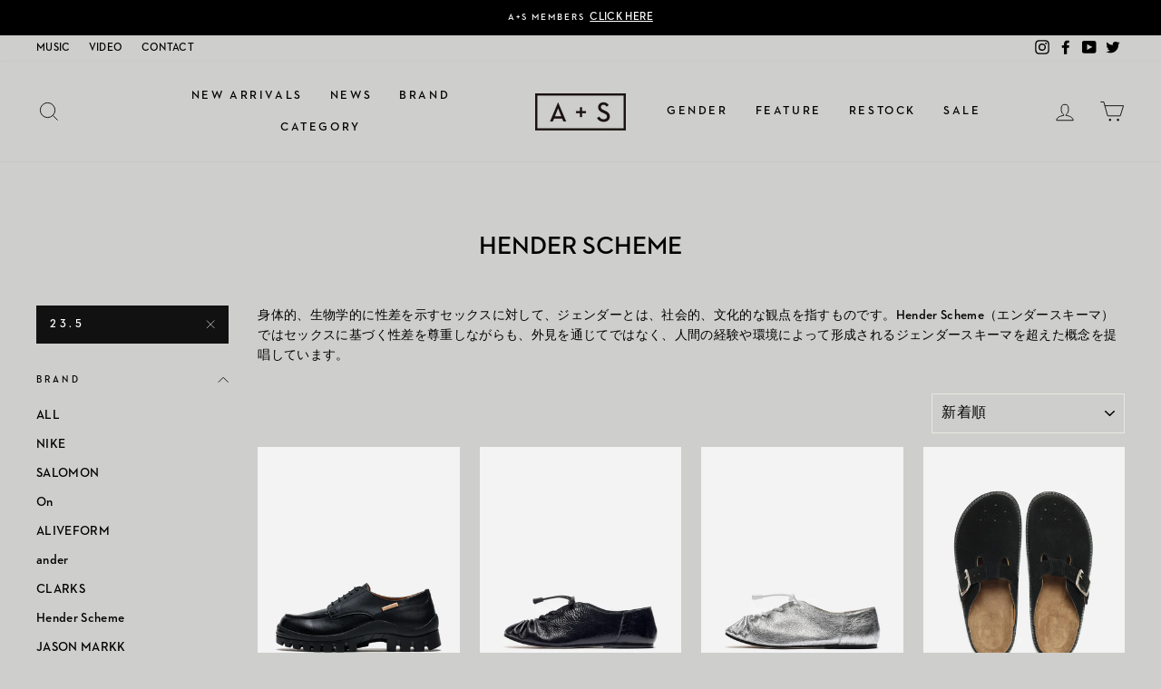

--- FILE ---
content_type: text/html; charset=utf-8
request_url: https://architectureandsneakers.com/collections/hender-scheme/size_23-5
body_size: 29059
content:
<!doctype html>
<html class="no-js" lang="ja" dir="ltr">
<head>
 




  <meta charset="utf-8">
  <meta http-equiv="X-UA-Compatible" content="IE=edge,chrome=1">
  <meta name="viewport" content="width=device-width,initial-scale=1">
  <meta name="theme-color" content="#111111">
  <link rel="canonical" href="https://architectureandsneakers.com/collections/hender-scheme/size_23-5">
  <link rel="canonical" href="https://architectureandsneakers.com/collections/hender-scheme/size_23-5">
  <link rel="preconnect" href="https://cdn.shopify.com">
  <link rel="preconnect" href="https://fonts.shopifycdn.com">
  <link rel="dns-prefetch" href="https://productreviews.shopifycdn.com">
  <link rel="dns-prefetch" href="https://ajax.googleapis.com">
  <link rel="dns-prefetch" href="https://maps.googleapis.com">
  <link rel="dns-prefetch" href="https://maps.gstatic.com">

<!-- Google Tag Manager -->
	<script>(function(w,d,s,l,i){w[l]=w[l]||[];w[l].push({'gtm.start':
	new Date().getTime(),event:'gtm.js'});var f=d.getElementsByTagName(s)[0],
	j=d.createElement(s),dl=l!='dataLayer'?'&l='+l:'';j.async=true;j.src=
	'https://www.googletagmanager.com/gtm.js?id='+i+dl;f.parentNode.insertBefore(j,f);
	})(window,document,'script','dataLayer','GTM-WK9DFVP');</script>
<!-- End Google Tag Manager --><link rel="shortcut icon" href="//architectureandsneakers.com/cdn/shop/files/favicon_32x32.png?v=1614323680" type="image/png" /><title>Hender Scheme
 &ndash; タグ &quot;size_23.5&quot;&ndash; A+S
</title>
<meta name="description" content="身体的、生物学的に性差を示すセックスに対して、ジェンダーとは、社会的、文化的な観点を指すものです。Hender Scheme（エンダースキーマ）ではセックスに基づく性差を尊重しながらも、外見を通じてではなく、人間の経験や環境によって形成されるジェンダースキーマを超えた概念を提唱しています。"><meta property="og:site_name" content="A+S">
  <meta property="og:url" content="https://architectureandsneakers.com/collections/hender-scheme/size_23-5">
  <meta property="og:title" content="Hender Scheme">
  <meta property="og:type" content="website">
  <meta property="og:description" content="身体的、生物学的に性差を示すセックスに対して、ジェンダーとは、社会的、文化的な観点を指すものです。Hender Scheme（エンダースキーマ）ではセックスに基づく性差を尊重しながらも、外見を通じてではなく、人間の経験や環境によって形成されるジェンダースキーマを超えた概念を提唱しています。"><meta property="og:image" content="http://architectureandsneakers.com/cdn/shop/collections/HS_1200x630.jpg?v=1606986244">
  <meta property="og:image:secure_url" content="https://architectureandsneakers.com/cdn/shop/collections/HS_1200x630.jpg?v=1606986244">
  <meta name="twitter:site" content="@AandS_official">
  <meta name="twitter:card" content="summary_large_image">
  <meta name="twitter:title" content="Hender Scheme">
  <meta name="twitter:description" content="身体的、生物学的に性差を示すセックスに対して、ジェンダーとは、社会的、文化的な観点を指すものです。Hender Scheme（エンダースキーマ）ではセックスに基づく性差を尊重しながらも、外見を通じてではなく、人間の経験や環境によって形成されるジェンダースキーマを超えた概念を提唱しています。">
<!---------------------------------------------------------------------------------->

<style data-shopify>

@font-face {
	font-family: Neutra;
	font-weight: 400;
	font-style: normal;
	font-display: swap;
	src: url('//architectureandsneakers.com/cdn/shop/files/Neutra2Text-Demi.otf?v=13777336037174047720') format('opentype');
}
@font-face {
	font-family: Neutra;
	font-weight: 600;
	font-style: normal;
	font-display: swap;
	src: url('//architectureandsneakers.com/cdn/shop/files/Neutra2Text-Demi.otf?v=13777336037174047720') format('opentype');
}
@font-face {
	font-family: Neutra;
	font-weight: 400;
	font-style: oblique;
	font-display: swap;
	src: url('//architectureandsneakers.com/cdn/shop/files/Neutra2Text-Demi.otf?v=13777336037174047720') format('opentype');
}

@font-face {
  font-family: Jost;
  font-weight: 400;
  font-style: normal;
  font-display: swap;
  src: url("//architectureandsneakers.com/cdn/fonts/jost/jost_n4.d47a1b6347ce4a4c9f437608011273009d91f2b7.woff2") format("woff2"),
       url("//architectureandsneakers.com/cdn/fonts/jost/jost_n4.791c46290e672b3f85c3d1c651ef2efa3819eadd.woff") format("woff");
}

@font-face {
  font-family: Jost;
  font-weight: 400;
  font-style: normal;
  font-display: swap;
  src: url("//architectureandsneakers.com/cdn/fonts/jost/jost_n4.d47a1b6347ce4a4c9f437608011273009d91f2b7.woff2") format("woff2"),
       url("//architectureandsneakers.com/cdn/fonts/jost/jost_n4.791c46290e672b3f85c3d1c651ef2efa3819eadd.woff") format("woff");
}

@font-face {
  font-family: Jost;
  font-weight: 600;
  font-style: normal;
  font-display: swap;
  src: url("//architectureandsneakers.com/cdn/fonts/jost/jost_n6.ec1178db7a7515114a2d84e3dd680832b7af8b99.woff2") format("woff2"),
       url("//architectureandsneakers.com/cdn/fonts/jost/jost_n6.b1178bb6bdd3979fef38e103a3816f6980aeaff9.woff") format("woff");
}

@font-face {
  font-family: Jost;
  font-weight: 400;
  font-style: italic;
  font-display: swap;
  src: url("//architectureandsneakers.com/cdn/fonts/jost/jost_i4.b690098389649750ada222b9763d55796c5283a5.woff2") format("woff2"),
       url("//architectureandsneakers.com/cdn/fonts/jost/jost_i4.fd766415a47e50b9e391ae7ec04e2ae25e7e28b0.woff") format("woff");
}

</style>
<!---------------------------------------------------------------------------------->

<link href="//architectureandsneakers.com/cdn/shop/t/14/assets/theme.css?v=42865404678617457201739849767" rel="stylesheet" type="text/css" media="all" />
<style data-shopify>:root {
    --typeHeaderPrimary: 'Neutra';
    --typeHeaderFallback: sans-serif;
    --typeHeaderSize: 28px;
    --typeHeaderWeight: 400;
    --typeHeaderLineHeight: 1.4;
    --typeHeaderSpacing: 0.0em;

    --typeBasePrimary: 'Neutra';
    --typeBaseFallback:sans-serif;
    --typeBaseSize: 14px;
    --typeBaseWeight: 400;
    --typeBaseSpacing: 0.025em;
    --typeBaseLineHeight: 1.6;

    --typeCollectionTitle: 18px;

    --iconWeight: 2px;
    --iconLinecaps: miter;

    
      --buttonRadius: 0px;
    

    --colorGridOverlayOpacity: 0.1;
  }</style><script>
    document.documentElement.className = document.documentElement.className.replace('no-js', 'js');

    window.theme = window.theme || {};
    theme.routes = {
      home: "/",
      cart: "/cart",
      cartAdd: "/cart/add.js",
      cartChange: "/cart/change"
    };
    theme.strings = {
      soldOut: "Sold Out",
      unavailable: "お取り扱いできません",
      stockLabel: "[count] 点の在庫がございます。",
      willNotShipUntil: "",
      willBeInStockAfter: "",
      waitingForStock: "",
      savePrice: "[saved_amount]OFF",
      cartEmpty: "カート内に商品がありません。",
      cartTermsConfirmation: ""
    };
    theme.settings = {
      dynamicVariantsEnable: true,
      dynamicVariantType: "button",
      cartType: "page",
      moneyFormat: "¥{{amount_no_decimals}}",
      saveType: "dollar",
      recentlyViewedEnabled: false,
      predictiveSearch: true,
      predictiveSearchType: "product,article,page,collection",
      inventoryThreshold: 10,
      quickView: false,
      themeName: 'Impulse',
      themeVersion: "3.6.0"
    };
  </script>

  <script>window.performance && window.performance.mark && window.performance.mark('shopify.content_for_header.start');</script><meta name="google-site-verification" content="6qgHQM6FyP1sKhc1B0TKXML7rtQP1TBJbvCUgktVr0k">
<meta name="facebook-domain-verification" content="s6j4spg0nq90q6vywfr5fpib90wk9n">
<meta id="shopify-digital-wallet" name="shopify-digital-wallet" content="/37283594377/digital_wallets/dialog">
<meta name="shopify-checkout-api-token" content="f582a43f983f0b94c183792c1db3151f">
<link rel="alternate" type="application/atom+xml" title="Feed" href="/collections/hender-scheme/size_23-5.atom" />
<link rel="alternate" type="application/json+oembed" href="https://architectureandsneakers.com/collections/hender-scheme/size_23-5.oembed">
<script async="async" src="/checkouts/internal/preloads.js?locale=ja-JP"></script>
<link rel="preconnect" href="https://shop.app" crossorigin="anonymous">
<script async="async" src="https://shop.app/checkouts/internal/preloads.js?locale=ja-JP&shop_id=37283594377" crossorigin="anonymous"></script>
<script id="shopify-features" type="application/json">{"accessToken":"f582a43f983f0b94c183792c1db3151f","betas":["rich-media-storefront-analytics"],"domain":"architectureandsneakers.com","predictiveSearch":false,"shopId":37283594377,"locale":"ja"}</script>
<script>var Shopify = Shopify || {};
Shopify.shop = "architectureandsneakers.myshopify.com";
Shopify.locale = "ja";
Shopify.currency = {"active":"JPY","rate":"1.0"};
Shopify.country = "JP";
Shopify.theme = {"name":"A-S\/main","id":140562104457,"schema_name":"Impulse","schema_version":"3.6.0","theme_store_id":null,"role":"main"};
Shopify.theme.handle = "null";
Shopify.theme.style = {"id":null,"handle":null};
Shopify.cdnHost = "architectureandsneakers.com/cdn";
Shopify.routes = Shopify.routes || {};
Shopify.routes.root = "/";</script>
<script type="module">!function(o){(o.Shopify=o.Shopify||{}).modules=!0}(window);</script>
<script>!function(o){function n(){var o=[];function n(){o.push(Array.prototype.slice.apply(arguments))}return n.q=o,n}var t=o.Shopify=o.Shopify||{};t.loadFeatures=n(),t.autoloadFeatures=n()}(window);</script>
<script>
  window.ShopifyPay = window.ShopifyPay || {};
  window.ShopifyPay.apiHost = "shop.app\/pay";
  window.ShopifyPay.redirectState = null;
</script>
<script id="shop-js-analytics" type="application/json">{"pageType":"collection"}</script>
<script defer="defer" async type="module" src="//architectureandsneakers.com/cdn/shopifycloud/shop-js/modules/v2/client.init-shop-cart-sync_0MstufBG.ja.esm.js"></script>
<script defer="defer" async type="module" src="//architectureandsneakers.com/cdn/shopifycloud/shop-js/modules/v2/chunk.common_jll-23Z1.esm.js"></script>
<script defer="defer" async type="module" src="//architectureandsneakers.com/cdn/shopifycloud/shop-js/modules/v2/chunk.modal_HXih6-AF.esm.js"></script>
<script type="module">
  await import("//architectureandsneakers.com/cdn/shopifycloud/shop-js/modules/v2/client.init-shop-cart-sync_0MstufBG.ja.esm.js");
await import("//architectureandsneakers.com/cdn/shopifycloud/shop-js/modules/v2/chunk.common_jll-23Z1.esm.js");
await import("//architectureandsneakers.com/cdn/shopifycloud/shop-js/modules/v2/chunk.modal_HXih6-AF.esm.js");

  window.Shopify.SignInWithShop?.initShopCartSync?.({"fedCMEnabled":true,"windoidEnabled":true});

</script>
<script>
  window.Shopify = window.Shopify || {};
  if (!window.Shopify.featureAssets) window.Shopify.featureAssets = {};
  window.Shopify.featureAssets['shop-js'] = {"shop-cart-sync":["modules/v2/client.shop-cart-sync_DN7iwvRY.ja.esm.js","modules/v2/chunk.common_jll-23Z1.esm.js","modules/v2/chunk.modal_HXih6-AF.esm.js"],"init-fed-cm":["modules/v2/client.init-fed-cm_DmZOWWut.ja.esm.js","modules/v2/chunk.common_jll-23Z1.esm.js","modules/v2/chunk.modal_HXih6-AF.esm.js"],"shop-cash-offers":["modules/v2/client.shop-cash-offers_HFfvn_Gz.ja.esm.js","modules/v2/chunk.common_jll-23Z1.esm.js","modules/v2/chunk.modal_HXih6-AF.esm.js"],"shop-login-button":["modules/v2/client.shop-login-button_BVN3pvk0.ja.esm.js","modules/v2/chunk.common_jll-23Z1.esm.js","modules/v2/chunk.modal_HXih6-AF.esm.js"],"pay-button":["modules/v2/client.pay-button_CyS_4GVi.ja.esm.js","modules/v2/chunk.common_jll-23Z1.esm.js","modules/v2/chunk.modal_HXih6-AF.esm.js"],"shop-button":["modules/v2/client.shop-button_zh22db91.ja.esm.js","modules/v2/chunk.common_jll-23Z1.esm.js","modules/v2/chunk.modal_HXih6-AF.esm.js"],"avatar":["modules/v2/client.avatar_BTnouDA3.ja.esm.js"],"init-windoid":["modules/v2/client.init-windoid_BlVJIuJ5.ja.esm.js","modules/v2/chunk.common_jll-23Z1.esm.js","modules/v2/chunk.modal_HXih6-AF.esm.js"],"init-shop-for-new-customer-accounts":["modules/v2/client.init-shop-for-new-customer-accounts_BqzwtUK7.ja.esm.js","modules/v2/client.shop-login-button_BVN3pvk0.ja.esm.js","modules/v2/chunk.common_jll-23Z1.esm.js","modules/v2/chunk.modal_HXih6-AF.esm.js"],"init-shop-email-lookup-coordinator":["modules/v2/client.init-shop-email-lookup-coordinator_DKDv3hKi.ja.esm.js","modules/v2/chunk.common_jll-23Z1.esm.js","modules/v2/chunk.modal_HXih6-AF.esm.js"],"init-shop-cart-sync":["modules/v2/client.init-shop-cart-sync_0MstufBG.ja.esm.js","modules/v2/chunk.common_jll-23Z1.esm.js","modules/v2/chunk.modal_HXih6-AF.esm.js"],"shop-toast-manager":["modules/v2/client.shop-toast-manager_BkVvTGW3.ja.esm.js","modules/v2/chunk.common_jll-23Z1.esm.js","modules/v2/chunk.modal_HXih6-AF.esm.js"],"init-customer-accounts":["modules/v2/client.init-customer-accounts_CZbUHFPX.ja.esm.js","modules/v2/client.shop-login-button_BVN3pvk0.ja.esm.js","modules/v2/chunk.common_jll-23Z1.esm.js","modules/v2/chunk.modal_HXih6-AF.esm.js"],"init-customer-accounts-sign-up":["modules/v2/client.init-customer-accounts-sign-up_C0QA8nCd.ja.esm.js","modules/v2/client.shop-login-button_BVN3pvk0.ja.esm.js","modules/v2/chunk.common_jll-23Z1.esm.js","modules/v2/chunk.modal_HXih6-AF.esm.js"],"shop-follow-button":["modules/v2/client.shop-follow-button_CSkbpFfm.ja.esm.js","modules/v2/chunk.common_jll-23Z1.esm.js","modules/v2/chunk.modal_HXih6-AF.esm.js"],"checkout-modal":["modules/v2/client.checkout-modal_rYdHFJTE.ja.esm.js","modules/v2/chunk.common_jll-23Z1.esm.js","modules/v2/chunk.modal_HXih6-AF.esm.js"],"shop-login":["modules/v2/client.shop-login_DeXIozZF.ja.esm.js","modules/v2/chunk.common_jll-23Z1.esm.js","modules/v2/chunk.modal_HXih6-AF.esm.js"],"lead-capture":["modules/v2/client.lead-capture_DGEoeVgo.ja.esm.js","modules/v2/chunk.common_jll-23Z1.esm.js","modules/v2/chunk.modal_HXih6-AF.esm.js"],"payment-terms":["modules/v2/client.payment-terms_BXPcfuME.ja.esm.js","modules/v2/chunk.common_jll-23Z1.esm.js","modules/v2/chunk.modal_HXih6-AF.esm.js"]};
</script>
<script id="__st">var __st={"a":37283594377,"offset":32400,"reqid":"fb4d1465-a3e5-4c21-bc87-2adc401f4a0b-1769251543","pageurl":"architectureandsneakers.com\/collections\/hender-scheme\/size_23-5","u":"50b2428e65d6","p":"collection","rtyp":"collection","rid":192272597129};</script>
<script>window.ShopifyPaypalV4VisibilityTracking = true;</script>
<script id="captcha-bootstrap">!function(){'use strict';const t='contact',e='account',n='new_comment',o=[[t,t],['blogs',n],['comments',n],[t,'customer']],c=[[e,'customer_login'],[e,'guest_login'],[e,'recover_customer_password'],[e,'create_customer']],r=t=>t.map((([t,e])=>`form[action*='/${t}']:not([data-nocaptcha='true']) input[name='form_type'][value='${e}']`)).join(','),a=t=>()=>t?[...document.querySelectorAll(t)].map((t=>t.form)):[];function s(){const t=[...o],e=r(t);return a(e)}const i='password',u='form_key',d=['recaptcha-v3-token','g-recaptcha-response','h-captcha-response',i],f=()=>{try{return window.sessionStorage}catch{return}},m='__shopify_v',_=t=>t.elements[u];function p(t,e,n=!1){try{const o=window.sessionStorage,c=JSON.parse(o.getItem(e)),{data:r}=function(t){const{data:e,action:n}=t;return t[m]||n?{data:e,action:n}:{data:t,action:n}}(c);for(const[e,n]of Object.entries(r))t.elements[e]&&(t.elements[e].value=n);n&&o.removeItem(e)}catch(o){console.error('form repopulation failed',{error:o})}}const l='form_type',E='cptcha';function T(t){t.dataset[E]=!0}const w=window,h=w.document,L='Shopify',v='ce_forms',y='captcha';let A=!1;((t,e)=>{const n=(g='f06e6c50-85a8-45c8-87d0-21a2b65856fe',I='https://cdn.shopify.com/shopifycloud/storefront-forms-hcaptcha/ce_storefront_forms_captcha_hcaptcha.v1.5.2.iife.js',D={infoText:'hCaptchaによる保護',privacyText:'プライバシー',termsText:'利用規約'},(t,e,n)=>{const o=w[L][v],c=o.bindForm;if(c)return c(t,g,e,D).then(n);var r;o.q.push([[t,g,e,D],n]),r=I,A||(h.body.append(Object.assign(h.createElement('script'),{id:'captcha-provider',async:!0,src:r})),A=!0)});var g,I,D;w[L]=w[L]||{},w[L][v]=w[L][v]||{},w[L][v].q=[],w[L][y]=w[L][y]||{},w[L][y].protect=function(t,e){n(t,void 0,e),T(t)},Object.freeze(w[L][y]),function(t,e,n,w,h,L){const[v,y,A,g]=function(t,e,n){const i=e?o:[],u=t?c:[],d=[...i,...u],f=r(d),m=r(i),_=r(d.filter((([t,e])=>n.includes(e))));return[a(f),a(m),a(_),s()]}(w,h,L),I=t=>{const e=t.target;return e instanceof HTMLFormElement?e:e&&e.form},D=t=>v().includes(t);t.addEventListener('submit',(t=>{const e=I(t);if(!e)return;const n=D(e)&&!e.dataset.hcaptchaBound&&!e.dataset.recaptchaBound,o=_(e),c=g().includes(e)&&(!o||!o.value);(n||c)&&t.preventDefault(),c&&!n&&(function(t){try{if(!f())return;!function(t){const e=f();if(!e)return;const n=_(t);if(!n)return;const o=n.value;o&&e.removeItem(o)}(t);const e=Array.from(Array(32),(()=>Math.random().toString(36)[2])).join('');!function(t,e){_(t)||t.append(Object.assign(document.createElement('input'),{type:'hidden',name:u})),t.elements[u].value=e}(t,e),function(t,e){const n=f();if(!n)return;const o=[...t.querySelectorAll(`input[type='${i}']`)].map((({name:t})=>t)),c=[...d,...o],r={};for(const[a,s]of new FormData(t).entries())c.includes(a)||(r[a]=s);n.setItem(e,JSON.stringify({[m]:1,action:t.action,data:r}))}(t,e)}catch(e){console.error('failed to persist form',e)}}(e),e.submit())}));const S=(t,e)=>{t&&!t.dataset[E]&&(n(t,e.some((e=>e===t))),T(t))};for(const o of['focusin','change'])t.addEventListener(o,(t=>{const e=I(t);D(e)&&S(e,y())}));const B=e.get('form_key'),M=e.get(l),P=B&&M;t.addEventListener('DOMContentLoaded',(()=>{const t=y();if(P)for(const e of t)e.elements[l].value===M&&p(e,B);[...new Set([...A(),...v().filter((t=>'true'===t.dataset.shopifyCaptcha))])].forEach((e=>S(e,t)))}))}(h,new URLSearchParams(w.location.search),n,t,e,['guest_login'])})(!0,!0)}();</script>
<script integrity="sha256-4kQ18oKyAcykRKYeNunJcIwy7WH5gtpwJnB7kiuLZ1E=" data-source-attribution="shopify.loadfeatures" defer="defer" src="//architectureandsneakers.com/cdn/shopifycloud/storefront/assets/storefront/load_feature-a0a9edcb.js" crossorigin="anonymous"></script>
<script crossorigin="anonymous" defer="defer" src="//architectureandsneakers.com/cdn/shopifycloud/storefront/assets/shopify_pay/storefront-65b4c6d7.js?v=20250812"></script>
<script data-source-attribution="shopify.dynamic_checkout.dynamic.init">var Shopify=Shopify||{};Shopify.PaymentButton=Shopify.PaymentButton||{isStorefrontPortableWallets:!0,init:function(){window.Shopify.PaymentButton.init=function(){};var t=document.createElement("script");t.src="https://architectureandsneakers.com/cdn/shopifycloud/portable-wallets/latest/portable-wallets.ja.js",t.type="module",document.head.appendChild(t)}};
</script>
<script data-source-attribution="shopify.dynamic_checkout.buyer_consent">
  function portableWalletsHideBuyerConsent(e){var t=document.getElementById("shopify-buyer-consent"),n=document.getElementById("shopify-subscription-policy-button");t&&n&&(t.classList.add("hidden"),t.setAttribute("aria-hidden","true"),n.removeEventListener("click",e))}function portableWalletsShowBuyerConsent(e){var t=document.getElementById("shopify-buyer-consent"),n=document.getElementById("shopify-subscription-policy-button");t&&n&&(t.classList.remove("hidden"),t.removeAttribute("aria-hidden"),n.addEventListener("click",e))}window.Shopify?.PaymentButton&&(window.Shopify.PaymentButton.hideBuyerConsent=portableWalletsHideBuyerConsent,window.Shopify.PaymentButton.showBuyerConsent=portableWalletsShowBuyerConsent);
</script>
<script data-source-attribution="shopify.dynamic_checkout.cart.bootstrap">document.addEventListener("DOMContentLoaded",(function(){function t(){return document.querySelector("shopify-accelerated-checkout-cart, shopify-accelerated-checkout")}if(t())Shopify.PaymentButton.init();else{new MutationObserver((function(e,n){t()&&(Shopify.PaymentButton.init(),n.disconnect())})).observe(document.body,{childList:!0,subtree:!0})}}));
</script>
<link id="shopify-accelerated-checkout-styles" rel="stylesheet" media="screen" href="https://architectureandsneakers.com/cdn/shopifycloud/portable-wallets/latest/accelerated-checkout-backwards-compat.css" crossorigin="anonymous">
<style id="shopify-accelerated-checkout-cart">
        #shopify-buyer-consent {
  margin-top: 1em;
  display: inline-block;
  width: 100%;
}

#shopify-buyer-consent.hidden {
  display: none;
}

#shopify-subscription-policy-button {
  background: none;
  border: none;
  padding: 0;
  text-decoration: underline;
  font-size: inherit;
  cursor: pointer;
}

#shopify-subscription-policy-button::before {
  box-shadow: none;
}

      </style>

<script>window.performance && window.performance.mark && window.performance.mark('shopify.content_for_header.end');</script>

  <script src="//architectureandsneakers.com/cdn/shop/t/14/assets/vendor-scripts-v7.js" defer="defer"></script><script src="//architectureandsneakers.com/cdn/shop/t/14/assets/theme.js?v=113665274322417991451739849757" defer="defer"></script><script type="module">
// Import {debounce} from 'lodash'
import '//cdn.jsdelivr.net/npm/lodash@4.17.20/lodash.min.js';

window.addEventListener('DOMContentLoaded', () => {
	'use strict';
	
	// Cart Page
	Restrict.Cart(document.querySelector('form[action="/cart"].cart'));
	

	// Cart Drawer
	//if (theme.settings.cartType == 'drawer') Restrict.Drawer.init('#CartDrawer');

	// Product Page & Section
	[...document.querySelectorAll('[action="/cart/add"]')].map(e => Restrict.Product.init(e));
});

// Restrict Item Quantity
const Restrict = {
	// Cart Page
	Cart: container => {
		window.onpageshow = e => {
			const submit = e.target.querySelector('[name="checkout"]');
			if (submit != null && submit.classList.contains('btn--loading')) submit.classList.remove('btn--loading');
		}

		if (container == null) return;

		container.querySelector('[name="update"]').remove();
		container.querySelector('[name="checkout"]').type = 'button';
		container.querySelector('[name="checkout"]').addEventListener('click', e => {
			location.href = '/checkout/'
		});

		const delay = 500;

		// Checking Observer inner area
		['keypress', 'change'].map(event => {
			[...container.querySelectorAll('[name="updates[]"]', container)].map((field, i) => {
				field.addEventListener(event, _.debounce(async () => {
					const cart = await Restrict.Get.cart();
					const res  = await Restrict.Get.products(cart.items[i].handle);
					const tags = Restrict.Tags(res.tags);

					const buffer = cart.items[i].quantity;
					cart.items[i].quantity = Number(field.value);

					if(field.value == 0){
						location.href = `/cart/change?line=${i + 1}&amp;quantity=0`;
						return;
					}

					const total = cart.items.filter(e => e.handle == cart.items[i].handle).reduce((p, c) => p + c.quantity, 0);
					if (tags.total > 0 && Number(total) > tags.total) {
						alert(`"${cart.items.filter(e => e.handle == cart.items[i].handle)[0].product_title}"の購入上限数に達しています。`);
						field.value = buffer;
						return;
					}

					if (Number(field.value) > tags[cart.items[i].sku]) {
						alert(`"${cart.items[i].title}"の購入上限数に達しています。`);
						field.value = buffer;
						return;
					}

					const result = await theme.cart.changeItem(cart.items[i].variant_id, field.value);
					const parent = document.querySelectorAll('.cart__row')[i + 1];

					[...parent.querySelectorAll('[data-subtotal]')].map(e => {
						e.innerText = Restrict.Format(result.items[i].original_line_price)
					});
					document.querySelector('[data-total]').innerText = Restrict.Format(result.total_price);
				}, delay))
			})
		})
	},

	// Cart Drawer
	Drawer: container => {
		container = document.querySelector(container);
		
		new MutationObserver(m => {
				if (m[0].target.classList.contains('is-transitioning')) return;
				if (!m[0].target.classList.contains('drawer--is-open')) return;

				const buffer = {value: 0};
				document.addEventListener('click', e => {
					if(e.target.id == field.id) buffer.value = e.target.value;
				});

				document.addEventListener('keypress', e => {
					if(e.target.id == field.id) console.log(buffer.value);
				});

			}).observe(document.querySelector(container), {attributes: true});
	},

	// Format money
	Format: price => {
		if(typeof price == 'string') price = price.replace(/[.|,]/, '');

		const format = theme.settings.moneyFormat;
		const regex = /\{\{\s*(\w+)\s*\}\}/, option = (opt, def) => typeof opt == 'undefined' ? def : opt;
		const delimiters = (price, precision, thousands, decimal) => {
			precision = option(precision, 2);
			thousands = option(thousands, ',');
			decimal   = option(decimal, '.');

			if(isNaN(price) || price == null) return 0;

			price = (price / 100.0).toFixed(precision).split('.');

			const dollars = price[0].replace(/(\d)(?=(\d\d\d)+(?!\d))/g, `$1${thousands}`),
				  str     = price[1]? `${decimal}${price[1]}`: '';

			return dollars + str;
		};
		switch(format.match(regex)[1]){
			case 'amount':
				return format.replace(regex, delimiters(price, 2));
			case 'amount_no_decimals':
				return format.replace(regex, delimiters(price, 0));
			case 'amount_with_comma_separator':
				return format.replace(regex, delimiters(price, 2, '.', ','));
			case 'amount_no_decimals_with_comma_separator':
				return format.replace(regex, delimiters(price, 0, '.', ','));
			case 'amount_with_apostrophe_separator':
				return format.replace(regex, delimiters(price, 2, ',', '.'));
		}
	},

	Get: {
		cart    : async () => await (await fetch('/cart.js')).json(),
		products: async handle => await (await fetch(`/products/${handle}.js`)).json(),
	},

	// Product Page & Section
	Product: {
		status: false,
		init: async container => {
			const res  = await Restrict.Get.products(container.dataset.handle);
			const tags = Restrict.Tags(res.tags);

			// No containes TAGs, or '購入制限' TAGs
			if(!res.tags.length || !Object.entries(tags).length) return;

			const btn = container.querySelector('[type="submit"]'); btn.type = 'button';
			btn.addEventListener('click', async () => {
				if (Restrict.Product.status) return;

				const cart  = await Restrict.Get.cart();
				const opt   = container.querySelector('select[name="id"] option:checked');
				const sku   = cart.items.filter(e => e.variant_id == opt.value);
				const total = cart.items.filter(e => e.handle == container.dataset.handle).reduce((p, c) => p + c.quantity, 0);

				if (tags.total > 0 && Number(total) + 1 > tags.total) {
					alert(`"${res.title}"の購入上限数に達しています。`);
					return;
				}
				if (sku.length > 0 && Number(sku[0].quantity) + 1 > tags[sku[0].sku]) {
					const i = [].slice.call(container.querySelectorAll('select[name="id"] option')).indexOf(opt);
					alert(`"${res.variants[i].name}"の購入上限数に達しています。`);
					return;
				}

				Restrict.Product.status = true;
				btn.classList.add('btn--loading');

				const result = await theme.cart.addItemFromForm({items: [{id: opt.value, quantity: 1}]});

				Restrict.Product.status = false;
				btn.classList.remove('btn--loading');

				location.href = '/cart';

				//container.submit();
				/*
				// Use theme.js actionscd
				const dispatch = (event, param) => document.dispatchEvent(new CustomEvent(event, param));
				theme.cart.addItemFromForm($(container).serialize())
					.then(p => {
						$('body').trigger('added.ajaxProduct', $(container).find('.add-to-cart'));
						dispatch('ajaxProduct:added', { detail: { product: p } });
					})
					.catch(r => {
						if (!(r.responseJSON && r.responseJSON.description)) return;
						$(container).prepend(`<div class="errors text-center">${r.responseJSON.description}</div>`);
						dispatch('ajaxProduct:error', { detail: { errorMessage: r.responseJSON.description } });
					})
					.always(() => {
					Restrict.Product.status = false;
					btn.classList.remove('btn--loading');
				})
				*/
			})
		}
	},

	// Tidy '購入制限' tag list
	Tags: (tags, array = {}) => {
		// total limit
		// '購入制限xxx' xxx = number
		const total = tags.filter(t => ~t.indexOf('購入制限') && !~t.indexOf('::')? t: '');
		if (total.length) array.total = Number(total[0].replace(/購入制限/g, ''));

		// SKU limit
		// '購入制限::yyy::xxx' yyy = SKU, xxx = number
		tags.map(t => {
			if (~t.indexOf('::')) {
				const b = t.replace(/購入制限::/g, '').split('::');
				array[b[0]] = Number(b[1]);
			}
		});
		return array;
	},
};
</script>
  

  
  <!--FACEBOOK_domaintag -->
  <meta name="facebook-domain-verification" content="c25g9ozaqln1yaaspyn3hahi3ggmel" />
  <!--END FACEBOOK_domaintag -->
  



<!-- hasigo_pre_order -->

<!-- /hasigo_pre_order -->

<link href="https://monorail-edge.shopifysvc.com" rel="dns-prefetch">
<script>(function(){if ("sendBeacon" in navigator && "performance" in window) {try {var session_token_from_headers = performance.getEntriesByType('navigation')[0].serverTiming.find(x => x.name == '_s').description;} catch {var session_token_from_headers = undefined;}var session_cookie_matches = document.cookie.match(/_shopify_s=([^;]*)/);var session_token_from_cookie = session_cookie_matches && session_cookie_matches.length === 2 ? session_cookie_matches[1] : "";var session_token = session_token_from_headers || session_token_from_cookie || "";function handle_abandonment_event(e) {var entries = performance.getEntries().filter(function(entry) {return /monorail-edge.shopifysvc.com/.test(entry.name);});if (!window.abandonment_tracked && entries.length === 0) {window.abandonment_tracked = true;var currentMs = Date.now();var navigation_start = performance.timing.navigationStart;var payload = {shop_id: 37283594377,url: window.location.href,navigation_start,duration: currentMs - navigation_start,session_token,page_type: "collection"};window.navigator.sendBeacon("https://monorail-edge.shopifysvc.com/v1/produce", JSON.stringify({schema_id: "online_store_buyer_site_abandonment/1.1",payload: payload,metadata: {event_created_at_ms: currentMs,event_sent_at_ms: currentMs}}));}}window.addEventListener('pagehide', handle_abandonment_event);}}());</script>
<script id="web-pixels-manager-setup">(function e(e,d,r,n,o){if(void 0===o&&(o={}),!Boolean(null===(a=null===(i=window.Shopify)||void 0===i?void 0:i.analytics)||void 0===a?void 0:a.replayQueue)){var i,a;window.Shopify=window.Shopify||{};var t=window.Shopify;t.analytics=t.analytics||{};var s=t.analytics;s.replayQueue=[],s.publish=function(e,d,r){return s.replayQueue.push([e,d,r]),!0};try{self.performance.mark("wpm:start")}catch(e){}var l=function(){var e={modern:/Edge?\/(1{2}[4-9]|1[2-9]\d|[2-9]\d{2}|\d{4,})\.\d+(\.\d+|)|Firefox\/(1{2}[4-9]|1[2-9]\d|[2-9]\d{2}|\d{4,})\.\d+(\.\d+|)|Chrom(ium|e)\/(9{2}|\d{3,})\.\d+(\.\d+|)|(Maci|X1{2}).+ Version\/(15\.\d+|(1[6-9]|[2-9]\d|\d{3,})\.\d+)([,.]\d+|)( \(\w+\)|)( Mobile\/\w+|) Safari\/|Chrome.+OPR\/(9{2}|\d{3,})\.\d+\.\d+|(CPU[ +]OS|iPhone[ +]OS|CPU[ +]iPhone|CPU IPhone OS|CPU iPad OS)[ +]+(15[._]\d+|(1[6-9]|[2-9]\d|\d{3,})[._]\d+)([._]\d+|)|Android:?[ /-](13[3-9]|1[4-9]\d|[2-9]\d{2}|\d{4,})(\.\d+|)(\.\d+|)|Android.+Firefox\/(13[5-9]|1[4-9]\d|[2-9]\d{2}|\d{4,})\.\d+(\.\d+|)|Android.+Chrom(ium|e)\/(13[3-9]|1[4-9]\d|[2-9]\d{2}|\d{4,})\.\d+(\.\d+|)|SamsungBrowser\/([2-9]\d|\d{3,})\.\d+/,legacy:/Edge?\/(1[6-9]|[2-9]\d|\d{3,})\.\d+(\.\d+|)|Firefox\/(5[4-9]|[6-9]\d|\d{3,})\.\d+(\.\d+|)|Chrom(ium|e)\/(5[1-9]|[6-9]\d|\d{3,})\.\d+(\.\d+|)([\d.]+$|.*Safari\/(?![\d.]+ Edge\/[\d.]+$))|(Maci|X1{2}).+ Version\/(10\.\d+|(1[1-9]|[2-9]\d|\d{3,})\.\d+)([,.]\d+|)( \(\w+\)|)( Mobile\/\w+|) Safari\/|Chrome.+OPR\/(3[89]|[4-9]\d|\d{3,})\.\d+\.\d+|(CPU[ +]OS|iPhone[ +]OS|CPU[ +]iPhone|CPU IPhone OS|CPU iPad OS)[ +]+(10[._]\d+|(1[1-9]|[2-9]\d|\d{3,})[._]\d+)([._]\d+|)|Android:?[ /-](13[3-9]|1[4-9]\d|[2-9]\d{2}|\d{4,})(\.\d+|)(\.\d+|)|Mobile Safari.+OPR\/([89]\d|\d{3,})\.\d+\.\d+|Android.+Firefox\/(13[5-9]|1[4-9]\d|[2-9]\d{2}|\d{4,})\.\d+(\.\d+|)|Android.+Chrom(ium|e)\/(13[3-9]|1[4-9]\d|[2-9]\d{2}|\d{4,})\.\d+(\.\d+|)|Android.+(UC? ?Browser|UCWEB|U3)[ /]?(15\.([5-9]|\d{2,})|(1[6-9]|[2-9]\d|\d{3,})\.\d+)\.\d+|SamsungBrowser\/(5\.\d+|([6-9]|\d{2,})\.\d+)|Android.+MQ{2}Browser\/(14(\.(9|\d{2,})|)|(1[5-9]|[2-9]\d|\d{3,})(\.\d+|))(\.\d+|)|K[Aa][Ii]OS\/(3\.\d+|([4-9]|\d{2,})\.\d+)(\.\d+|)/},d=e.modern,r=e.legacy,n=navigator.userAgent;return n.match(d)?"modern":n.match(r)?"legacy":"unknown"}(),u="modern"===l?"modern":"legacy",c=(null!=n?n:{modern:"",legacy:""})[u],f=function(e){return[e.baseUrl,"/wpm","/b",e.hashVersion,"modern"===e.buildTarget?"m":"l",".js"].join("")}({baseUrl:d,hashVersion:r,buildTarget:u}),m=function(e){var d=e.version,r=e.bundleTarget,n=e.surface,o=e.pageUrl,i=e.monorailEndpoint;return{emit:function(e){var a=e.status,t=e.errorMsg,s=(new Date).getTime(),l=JSON.stringify({metadata:{event_sent_at_ms:s},events:[{schema_id:"web_pixels_manager_load/3.1",payload:{version:d,bundle_target:r,page_url:o,status:a,surface:n,error_msg:t},metadata:{event_created_at_ms:s}}]});if(!i)return console&&console.warn&&console.warn("[Web Pixels Manager] No Monorail endpoint provided, skipping logging."),!1;try{return self.navigator.sendBeacon.bind(self.navigator)(i,l)}catch(e){}var u=new XMLHttpRequest;try{return u.open("POST",i,!0),u.setRequestHeader("Content-Type","text/plain"),u.send(l),!0}catch(e){return console&&console.warn&&console.warn("[Web Pixels Manager] Got an unhandled error while logging to Monorail."),!1}}}}({version:r,bundleTarget:l,surface:e.surface,pageUrl:self.location.href,monorailEndpoint:e.monorailEndpoint});try{o.browserTarget=l,function(e){var d=e.src,r=e.async,n=void 0===r||r,o=e.onload,i=e.onerror,a=e.sri,t=e.scriptDataAttributes,s=void 0===t?{}:t,l=document.createElement("script"),u=document.querySelector("head"),c=document.querySelector("body");if(l.async=n,l.src=d,a&&(l.integrity=a,l.crossOrigin="anonymous"),s)for(var f in s)if(Object.prototype.hasOwnProperty.call(s,f))try{l.dataset[f]=s[f]}catch(e){}if(o&&l.addEventListener("load",o),i&&l.addEventListener("error",i),u)u.appendChild(l);else{if(!c)throw new Error("Did not find a head or body element to append the script");c.appendChild(l)}}({src:f,async:!0,onload:function(){if(!function(){var e,d;return Boolean(null===(d=null===(e=window.Shopify)||void 0===e?void 0:e.analytics)||void 0===d?void 0:d.initialized)}()){var d=window.webPixelsManager.init(e)||void 0;if(d){var r=window.Shopify.analytics;r.replayQueue.forEach((function(e){var r=e[0],n=e[1],o=e[2];d.publishCustomEvent(r,n,o)})),r.replayQueue=[],r.publish=d.publishCustomEvent,r.visitor=d.visitor,r.initialized=!0}}},onerror:function(){return m.emit({status:"failed",errorMsg:"".concat(f," has failed to load")})},sri:function(e){var d=/^sha384-[A-Za-z0-9+/=]+$/;return"string"==typeof e&&d.test(e)}(c)?c:"",scriptDataAttributes:o}),m.emit({status:"loading"})}catch(e){m.emit({status:"failed",errorMsg:(null==e?void 0:e.message)||"Unknown error"})}}})({shopId: 37283594377,storefrontBaseUrl: "https://architectureandsneakers.com",extensionsBaseUrl: "https://extensions.shopifycdn.com/cdn/shopifycloud/web-pixels-manager",monorailEndpoint: "https://monorail-edge.shopifysvc.com/unstable/produce_batch",surface: "storefront-renderer",enabledBetaFlags: ["2dca8a86"],webPixelsConfigList: [{"id":"462782601","configuration":"{\"config\":\"{\\\"google_tag_ids\\\":[\\\"G-VP19MN8TLP\\\",\\\"GT-WF7TV2G\\\",\\\"GTM-WK9DFVP\\\"],\\\"target_country\\\":\\\"JP\\\",\\\"gtag_events\\\":[{\\\"type\\\":\\\"begin_checkout\\\",\\\"action_label\\\":\\\"G-VP19MN8TLP\\\"},{\\\"type\\\":\\\"search\\\",\\\"action_label\\\":\\\"G-VP19MN8TLP\\\"},{\\\"type\\\":\\\"view_item\\\",\\\"action_label\\\":[\\\"G-VP19MN8TLP\\\",\\\"MC-Q45M5QQ3R3\\\"]},{\\\"type\\\":\\\"purchase\\\",\\\"action_label\\\":[\\\"G-VP19MN8TLP\\\",\\\"MC-Q45M5QQ3R3\\\"]},{\\\"type\\\":\\\"page_view\\\",\\\"action_label\\\":[\\\"G-VP19MN8TLP\\\",\\\"MC-Q45M5QQ3R3\\\"]},{\\\"type\\\":\\\"add_payment_info\\\",\\\"action_label\\\":\\\"G-VP19MN8TLP\\\"},{\\\"type\\\":\\\"add_to_cart\\\",\\\"action_label\\\":\\\"G-VP19MN8TLP\\\"}],\\\"enable_monitoring_mode\\\":false}\"}","eventPayloadVersion":"v1","runtimeContext":"OPEN","scriptVersion":"b2a88bafab3e21179ed38636efcd8a93","type":"APP","apiClientId":1780363,"privacyPurposes":[],"dataSharingAdjustments":{"protectedCustomerApprovalScopes":["read_customer_address","read_customer_email","read_customer_name","read_customer_personal_data","read_customer_phone"]}},{"id":"169836681","configuration":"{\"pixel_id\":\"3079261168795407\",\"pixel_type\":\"facebook_pixel\",\"metaapp_system_user_token\":\"-\"}","eventPayloadVersion":"v1","runtimeContext":"OPEN","scriptVersion":"ca16bc87fe92b6042fbaa3acc2fbdaa6","type":"APP","apiClientId":2329312,"privacyPurposes":["ANALYTICS","MARKETING","SALE_OF_DATA"],"dataSharingAdjustments":{"protectedCustomerApprovalScopes":["read_customer_address","read_customer_email","read_customer_name","read_customer_personal_data","read_customer_phone"]}},{"id":"shopify-app-pixel","configuration":"{}","eventPayloadVersion":"v1","runtimeContext":"STRICT","scriptVersion":"0450","apiClientId":"shopify-pixel","type":"APP","privacyPurposes":["ANALYTICS","MARKETING"]},{"id":"shopify-custom-pixel","eventPayloadVersion":"v1","runtimeContext":"LAX","scriptVersion":"0450","apiClientId":"shopify-pixel","type":"CUSTOM","privacyPurposes":["ANALYTICS","MARKETING"]}],isMerchantRequest: false,initData: {"shop":{"name":"A+S","paymentSettings":{"currencyCode":"JPY"},"myshopifyDomain":"architectureandsneakers.myshopify.com","countryCode":"JP","storefrontUrl":"https:\/\/architectureandsneakers.com"},"customer":null,"cart":null,"checkout":null,"productVariants":[],"purchasingCompany":null},},"https://architectureandsneakers.com/cdn","fcfee988w5aeb613cpc8e4bc33m6693e112",{"modern":"","legacy":""},{"shopId":"37283594377","storefrontBaseUrl":"https:\/\/architectureandsneakers.com","extensionBaseUrl":"https:\/\/extensions.shopifycdn.com\/cdn\/shopifycloud\/web-pixels-manager","surface":"storefront-renderer","enabledBetaFlags":"[\"2dca8a86\"]","isMerchantRequest":"false","hashVersion":"fcfee988w5aeb613cpc8e4bc33m6693e112","publish":"custom","events":"[[\"page_viewed\",{}],[\"collection_viewed\",{\"collection\":{\"id\":\"192272597129\",\"title\":\"Hender Scheme\",\"productVariants\":[{\"price\":{\"amount\":63800.0,\"currencyCode\":\"JPY\"},\"product\":{\"title\":\"Hender Scheme derby #2146\",\"vendor\":\"Hender Scheme\",\"id\":\"8218392690825\",\"untranslatedTitle\":\"Hender Scheme derby #2146\",\"url\":\"\/products\/ol-rs-der-black\",\"type\":\"SHOES\"},\"id\":\"44535686627465\",\"image\":{\"src\":\"\/\/architectureandsneakers.com\/cdn\/shop\/files\/ol-rs-der-black-1.jpg?v=1757996372\"},\"sku\":\"ol-rs-der-black-1\",\"title\":\"1 (23.5-24.0cm)\",\"untranslatedTitle\":\"1 (23.5-24.0cm)\"},{\"price\":{\"amount\":47300.0,\"currencyCode\":\"JPY\"},\"product\":{\"title\":\"Hender Scheme dumple\",\"vendor\":\"Hender Scheme\",\"id\":\"7974971211913\",\"untranslatedTitle\":\"Hender Scheme dumple\",\"url\":\"\/products\/wt-rs-dpl-black\",\"type\":\"SHOES\"},\"id\":\"43293810196617\",\"image\":{\"src\":\"\/\/architectureandsneakers.com\/cdn\/shop\/files\/wt-rs-dpl-black-1.jpg?v=1737699099\"},\"sku\":\"wt-rs-dpl-black-1\",\"title\":\"1 \/ 22.5-23.0cm\",\"untranslatedTitle\":\"1 \/ 22.5-23.0cm\"},{\"price\":{\"amount\":47300.0,\"currencyCode\":\"JPY\"},\"product\":{\"title\":\"Hender Scheme dumple\",\"vendor\":\"Hender Scheme\",\"id\":\"7974971015305\",\"untranslatedTitle\":\"Hender Scheme dumple\",\"url\":\"\/products\/wt-rs-dpl-silver\",\"type\":\"SHOES\"},\"id\":\"43293809934473\",\"image\":{\"src\":\"\/\/architectureandsneakers.com\/cdn\/shop\/files\/wt-rs-dpl-silver-1.jpg?v=1737699056\"},\"sku\":\"wt-rs-dpl-silver-1\",\"title\":\"1 \/ 22.5-23.0cm\",\"untranslatedTitle\":\"1 \/ 22.5-23.0cm\"},{\"price\":{\"amount\":49500.0,\"currencyCode\":\"JPY\"},\"product\":{\"title\":\"Hender Scheme buggs suede\",\"vendor\":\"Hender Scheme\",\"id\":\"7932781822089\",\"untranslatedTitle\":\"Hender Scheme buggs suede\",\"url\":\"\/products\/25-qn-rs-bug-black\",\"type\":\"SHOES\"},\"id\":\"44520932573321\",\"image\":{\"src\":\"\/\/architectureandsneakers.com\/cdn\/shop\/files\/qn-s-bug-black-1_537c765b-0b89-4d38-aa46-962d1041fb71.jpg?v=1733223496\"},\"sku\":\"qn-rs-bug-black-1\",\"title\":\"1 \/ 23-23.5\",\"untranslatedTitle\":\"1 \/ 23-23.5\"},{\"price\":{\"amount\":49500.0,\"currencyCode\":\"JPY\"},\"product\":{\"title\":\"Hender Scheme buggs suede\",\"vendor\":\"Hender Scheme\",\"id\":\"7932781789321\",\"untranslatedTitle\":\"Hender Scheme buggs suede\",\"url\":\"\/products\/25-qn-rs-bug-khaki-beige\",\"type\":\"SHOES\"},\"id\":\"44520932999305\",\"image\":{\"src\":\"\/\/architectureandsneakers.com\/cdn\/shop\/files\/qn-s-bug-khakibeige-1_22bb3f7b-262f-43ab-87c2-0fd4d36ee582.jpg?v=1733223561\"},\"sku\":\"qn-rs-bug-khaki-beige-1\",\"title\":\"1 \/ 23-23.5\",\"untranslatedTitle\":\"1 \/ 23-23.5\"},{\"price\":{\"amount\":42900.0,\"currencyCode\":\"JPY\"},\"product\":{\"title\":\"Hender Scheme mia\",\"vendor\":\"Hender Scheme\",\"id\":\"7838879023241\",\"untranslatedTitle\":\"Hender Scheme mia\",\"url\":\"\/products\/vs-s-mia-mohair-black\",\"type\":\"SHOES\"},\"id\":\"42921793585289\",\"image\":{\"src\":\"\/\/architectureandsneakers.com\/cdn\/shop\/files\/vs-s-mia-mohair-black-0.jpg?v=1724390996\"},\"sku\":\"vs-s-mia-mohair-black-1\",\"title\":\"1 \/ 22.5-23.0cm\",\"untranslatedTitle\":\"1 \/ 22.5-23.0cm\"},{\"price\":{\"amount\":42900.0,\"currencyCode\":\"JPY\"},\"product\":{\"title\":\"Hender Scheme mia\",\"vendor\":\"Hender Scheme\",\"id\":\"7838878761097\",\"untranslatedTitle\":\"Hender Scheme mia\",\"url\":\"\/products\/vs-s-mia-mohair-check\",\"type\":\"SHOES\"},\"id\":\"42921793061001\",\"image\":{\"src\":\"\/\/architectureandsneakers.com\/cdn\/shop\/files\/vs-s-mia-mohair-check-0.jpg?v=1724390990\"},\"sku\":\"vs-s-mia-mohair-check-1\",\"title\":\"1 \/ 22.5-23.0cm\",\"untranslatedTitle\":\"1 \/ 22.5-23.0cm\"},{\"price\":{\"amount\":42900.0,\"currencyCode\":\"JPY\"},\"product\":{\"title\":\"Hender Scheme mia\",\"vendor\":\"Hender Scheme\",\"id\":\"7838878531721\",\"untranslatedTitle\":\"Hender Scheme mia\",\"url\":\"\/products\/vs-s-mia-red-tartan\",\"type\":\"SHOES\"},\"id\":\"42921791946889\",\"image\":{\"src\":\"\/\/architectureandsneakers.com\/cdn\/shop\/files\/vs-s-mia-red-tartan-0.jpg?v=1724391004\"},\"sku\":\"vs-s-mia-red-tartan-1\",\"title\":\"1 \/ 22.5-23.0cm\",\"untranslatedTitle\":\"1 \/ 22.5-23.0cm\"},{\"price\":{\"amount\":42900.0,\"currencyCode\":\"JPY\"},\"product\":{\"title\":\"Hender Scheme mia\",\"vendor\":\"Hender Scheme\",\"id\":\"7838878335113\",\"untranslatedTitle\":\"Hender Scheme mia\",\"url\":\"\/products\/vs-s-mia-navy-tartan\",\"type\":\"SHOES\"},\"id\":\"42921791324297\",\"image\":{\"src\":\"\/\/architectureandsneakers.com\/cdn\/shop\/files\/vs-s-mia-navy-tartan-0.jpg?v=1724391008\"},\"sku\":\"vs-s-mia-navy-tartan-1\",\"title\":\"1 \/ 22.5-23.0cm\",\"untranslatedTitle\":\"1 \/ 22.5-23.0cm\"},{\"price\":{\"amount\":36300.0,\"currencyCode\":\"JPY\"},\"product\":{\"title\":\"Hender Scheme bloom thong\",\"vendor\":\"Hender Scheme\",\"id\":\"7447041769609\",\"untranslatedTitle\":\"Hender Scheme bloom thong\",\"url\":\"\/products\/ur-s-blt-black-red\",\"type\":\"SHOES\"},\"id\":\"41887283347593\",\"image\":{\"src\":\"\/\/architectureandsneakers.com\/cdn\/shop\/files\/ur-s-blt-BLKRED0.jpg?v=1709276844\"},\"sku\":\"ur-s-blt-black-red-1\",\"title\":\"1 \/ 22.5-23\",\"untranslatedTitle\":\"1 \/ 22.5-23\"},{\"price\":{\"amount\":36300.0,\"currencyCode\":\"JPY\"},\"product\":{\"title\":\"Hender Scheme bloom thong\",\"vendor\":\"Hender Scheme\",\"id\":\"7447033512073\",\"untranslatedTitle\":\"Hender Scheme bloom thong\",\"url\":\"\/products\/ur-s-blt-black-green\",\"type\":\"SHOES\"},\"id\":\"41887256182921\",\"image\":{\"src\":\"\/\/architectureandsneakers.com\/cdn\/shop\/files\/ur-s-blt-BLKGRN0.jpg?v=1709276726\"},\"sku\":\"ur-s-blt-black-green-1\",\"title\":\"1 \/ 22.5-23\",\"untranslatedTitle\":\"1 \/ 22.5-23\"},{\"price\":{\"amount\":36300.0,\"currencyCode\":\"JPY\"},\"product\":{\"title\":\"Hender Scheme bloom\",\"vendor\":\"Hender Scheme\",\"id\":\"7403859345545\",\"untranslatedTitle\":\"Hender Scheme bloom\",\"url\":\"\/products\/ur-s-blm-indigo\",\"type\":\"SHOES\"},\"id\":\"41783246880905\",\"image\":{\"src\":\"\/\/architectureandsneakers.com\/cdn\/shop\/files\/ur-s-blm-indigo-0.jpg?v=1706857810\"},\"sku\":\"ur-s-blm-indigo-1\",\"title\":\"1 \/ 22.5-23.0cm\",\"untranslatedTitle\":\"1 \/ 22.5-23.0cm\"},{\"price\":{\"amount\":36300.0,\"currencyCode\":\"JPY\"},\"product\":{\"title\":\"Hender Scheme bloom\",\"vendor\":\"Hender Scheme\",\"id\":\"7403856363657\",\"untranslatedTitle\":\"Hender Scheme bloom\",\"url\":\"\/products\/ur-s-blm-ivory\",\"type\":\"SHOES\"},\"id\":\"41783243047049\",\"image\":{\"src\":\"\/\/architectureandsneakers.com\/cdn\/shop\/files\/ur-s-blm-ivory-0.jpg?v=1706857794\"},\"sku\":\"ur-s-blm-ivory-1\",\"title\":\"1 \/ 22.5-23.0cm\",\"untranslatedTitle\":\"1 \/ 22.5-23.0cm\"},{\"price\":{\"amount\":39600.0,\"currencyCode\":\"JPY\"},\"product\":{\"title\":\"Hender Scheme citizen trainer\",\"vendor\":\"Hender Scheme\",\"id\":\"7403854954633\",\"untranslatedTitle\":\"Hender Scheme citizen trainer\",\"url\":\"\/products\/ro-s-ctn-white-1\",\"type\":\"SHOES\"},\"id\":\"41783240949897\",\"image\":{\"src\":\"\/\/architectureandsneakers.com\/cdn\/shop\/files\/IMG_14994.jpg?v=1706857768\"},\"sku\":\"ro-rs-ctn-white-1-#\",\"title\":\"1  \/ 22.5-23cm\",\"untranslatedTitle\":\"1  \/ 22.5-23cm\"},{\"price\":{\"amount\":38500.0,\"currencyCode\":\"JPY\"},\"product\":{\"title\":\"Hender Scheme CATERPILLAR\",\"vendor\":\"Hender Scheme\",\"id\":\"7200592527497\",\"untranslatedTitle\":\"Hender Scheme CATERPILLAR\",\"url\":\"\/products\/qn-rs-cat-black\",\"type\":\"SHOES\"},\"id\":\"41261343375497\",\"image\":{\"src\":\"\/\/architectureandsneakers.com\/cdn\/shop\/files\/qn-rs-cat-black-1.jpg?v=1686728996\"},\"sku\":\"qn-rs-cat-black-1\",\"title\":\"1(22.5-23.0)\",\"untranslatedTitle\":\"1(22.5-23.0)\"},{\"price\":{\"amount\":38500.0,\"currencyCode\":\"JPY\"},\"product\":{\"title\":\"Hender Scheme CATERPILLAR\",\"vendor\":\"Hender Scheme\",\"id\":\"7200572539017\",\"untranslatedTitle\":\"Hender Scheme CATERPILLAR\",\"url\":\"\/products\/qn-rs-cat-white\",\"type\":\"SHOES\"},\"id\":\"41261243760777\",\"image\":{\"src\":\"\/\/architectureandsneakers.com\/cdn\/shop\/files\/qn-rs-cat-white-1.jpg?v=1686729002\"},\"sku\":\"qn-rs-cat-white-1\",\"title\":\"1(22.5-23.0)\",\"untranslatedTitle\":\"1(22.5-23.0)\"}]}}]]"});</script><script>
  window.ShopifyAnalytics = window.ShopifyAnalytics || {};
  window.ShopifyAnalytics.meta = window.ShopifyAnalytics.meta || {};
  window.ShopifyAnalytics.meta.currency = 'JPY';
  var meta = {"products":[{"id":8218392690825,"gid":"gid:\/\/shopify\/Product\/8218392690825","vendor":"Hender Scheme","type":"SHOES","handle":"ol-rs-der-black","variants":[{"id":44535686627465,"price":6380000,"name":"Hender Scheme derby #2146 - 1 (23.5-24.0cm)","public_title":"1 (23.5-24.0cm)","sku":"ol-rs-der-black-1"},{"id":44535686660233,"price":6380000,"name":"Hender Scheme derby #2146 - 2 (24.0-24.5cm)","public_title":"2 (24.0-24.5cm)","sku":"ol-rs-der-black-2"},{"id":44535686693001,"price":6380000,"name":"Hender Scheme derby #2146 - 3 (24.5-25.0cm)","public_title":"3 (24.5-25.0cm)","sku":"ol-rs-der-black-3"},{"id":44535686725769,"price":6380000,"name":"Hender Scheme derby #2146 - 4 (25.5-26.0cm)","public_title":"4 (25.5-26.0cm)","sku":"ol-rs-der-black-4"},{"id":44535686758537,"price":6380000,"name":"Hender Scheme derby #2146 - 5 (26.0-26.5cm)","public_title":"5 (26.0-26.5cm)","sku":"ol-rs-der-black-5"},{"id":44535686791305,"price":6380000,"name":"Hender Scheme derby #2146 - 6 (26.5-27.0cm)","public_title":"6 (26.5-27.0cm)","sku":"ol-rs-der-black-6"},{"id":44535686824073,"price":6380000,"name":"Hender Scheme derby #2146 - 7 (27.0-27.5cm)","public_title":"7 (27.0-27.5cm)","sku":"ol-rs-der-black-7"}],"remote":false},{"id":7974971211913,"gid":"gid:\/\/shopify\/Product\/7974971211913","vendor":"Hender Scheme","type":"SHOES","handle":"wt-rs-dpl-black","variants":[{"id":43293810196617,"price":4730000,"name":"Hender Scheme dumple - 1 \/ 22.5-23.0cm","public_title":"1 \/ 22.5-23.0cm","sku":"wt-rs-dpl-black-1"},{"id":43293810229385,"price":4730000,"name":"Hender Scheme dumple - 2 \/ 23.5-24.0cm","public_title":"2 \/ 23.5-24.0cm","sku":"wt-rs-dpl-black-2"},{"id":43293810262153,"price":4730000,"name":"Hender Scheme dumple - 3 \/ 24.5-25.0cm)","public_title":"3 \/ 24.5-25.0cm)","sku":"wt-rs-dpl-black-3"}],"remote":false},{"id":7974971015305,"gid":"gid:\/\/shopify\/Product\/7974971015305","vendor":"Hender Scheme","type":"SHOES","handle":"wt-rs-dpl-silver","variants":[{"id":43293809934473,"price":4730000,"name":"Hender Scheme dumple - 1 \/ 22.5-23.0cm","public_title":"1 \/ 22.5-23.0cm","sku":"wt-rs-dpl-silver-1"},{"id":43293809967241,"price":4730000,"name":"Hender Scheme dumple - 2 \/ 23.5-24.0cm","public_title":"2 \/ 23.5-24.0cm","sku":"wt-rs-dpl-silver-2"},{"id":43293810000009,"price":4730000,"name":"Hender Scheme dumple - 3 \/ 24.5-25.0cm)","public_title":"3 \/ 24.5-25.0cm)","sku":"wt-rs-dpl-silver-3"}],"remote":false},{"id":7932781822089,"gid":"gid:\/\/shopify\/Product\/7932781822089","vendor":"Hender Scheme","type":"SHOES","handle":"25-qn-rs-bug-black","variants":[{"id":44520932573321,"price":4950000,"name":"Hender Scheme buggs suede - 1 \/ 23-23.5","public_title":"1 \/ 23-23.5","sku":"qn-rs-bug-black-1"},{"id":43172739940489,"price":4950000,"name":"Hender Scheme buggs suede - 2 \/ 24-24.5","public_title":"2 \/ 24-24.5","sku":"qn-rs-bug-black-2"},{"id":43172739973257,"price":4950000,"name":"Hender Scheme buggs suede - 3 \/ 24.5-25","public_title":"3 \/ 24.5-25","sku":"qn-rs-bug-black-3"},{"id":43172740006025,"price":4950000,"name":"Hender Scheme buggs suede - 4 \/ 25-25.5","public_title":"4 \/ 25-25.5","sku":"qn-rs-bug-black-4"},{"id":43172740038793,"price":4950000,"name":"Hender Scheme buggs suede - 5 \/ 26-26.5","public_title":"5 \/ 26-26.5","sku":"qn-rs-bug-black-5"},{"id":43172740071561,"price":4950000,"name":"Hender Scheme buggs suede - 6 \/ 27-27.5","public_title":"6 \/ 27-27.5","sku":"qn-rs-bug-black-6"},{"id":43172740104329,"price":4950000,"name":"Hender Scheme buggs suede - 7 \/ 28-28.5","public_title":"7 \/ 28-28.5","sku":"qn-rs-bug-black-7"}],"remote":false},{"id":7932781789321,"gid":"gid:\/\/shopify\/Product\/7932781789321","vendor":"Hender Scheme","type":"SHOES","handle":"25-qn-rs-bug-khaki-beige","variants":[{"id":44520932999305,"price":4950000,"name":"Hender Scheme buggs suede - 1 \/ 23-23.5","public_title":"1 \/ 23-23.5","sku":"qn-rs-bug-khaki-beige-1"},{"id":43172739711113,"price":4950000,"name":"Hender Scheme buggs suede - 2 \/ 24-24.5","public_title":"2 \/ 24-24.5","sku":"qn-rs-bug-khaki-beige-2"},{"id":43172739743881,"price":4950000,"name":"Hender Scheme buggs suede - 3 \/ 24.5-25","public_title":"3 \/ 24.5-25","sku":"qn-rs-bug-khaki-beige-3"},{"id":43172739776649,"price":4950000,"name":"Hender Scheme buggs suede - 4 \/ 25-25.5","public_title":"4 \/ 25-25.5","sku":"qn-rs-bug-khaki-beige-4"},{"id":43172739809417,"price":4950000,"name":"Hender Scheme buggs suede - 5 \/ 26-26.5","public_title":"5 \/ 26-26.5","sku":"qn-rs-bug-khaki-beige-5"},{"id":43172739842185,"price":4950000,"name":"Hender Scheme buggs suede - 6 \/ 27-27.5","public_title":"6 \/ 27-27.5","sku":"qn-rs-bug-khaki-beige-6"},{"id":43172739874953,"price":4950000,"name":"Hender Scheme buggs suede - 7 \/ 28-28.5","public_title":"7 \/ 28-28.5","sku":"qn-rs-bug-khaki-beige-7"},{"id":43172739907721,"price":4950000,"name":"Hender Scheme buggs suede - 8 \/ 29-29.5","public_title":"8 \/ 29-29.5","sku":"qn-rs-bug-khaki-beige-8"}],"remote":false},{"id":7838879023241,"gid":"gid:\/\/shopify\/Product\/7838879023241","vendor":"Hender Scheme","type":"SHOES","handle":"vs-s-mia-mohair-black","variants":[{"id":42921793585289,"price":4290000,"name":"Hender Scheme mia - 1 \/ 22.5-23.0cm","public_title":"1 \/ 22.5-23.0cm","sku":"vs-s-mia-mohair-black-1"},{"id":42921793618057,"price":4290000,"name":"Hender Scheme mia - 2 \/ 23.5-24.0cm","public_title":"2 \/ 23.5-24.0cm","sku":"vs-s-mia-mohair-black-2"},{"id":42921793650825,"price":4290000,"name":"Hender Scheme mia - 3 \/ 24.5-25.0cm)","public_title":"3 \/ 24.5-25.0cm)","sku":"vs-s-mia-mohair-black-3"},{"id":42921793683593,"price":4290000,"name":"Hender Scheme mia - 4 \/ 25.5-26cm","public_title":"4 \/ 25.5-26cm","sku":"vs-s-mia-mohair-black-4"},{"id":42921793716361,"price":4290000,"name":"Hender Scheme mia - 5 \/ 26.5-27cm","public_title":"5 \/ 26.5-27cm","sku":"vs-s-mia-mohair-black-5"},{"id":42921793749129,"price":4290000,"name":"Hender Scheme mia - 6 \/ 27.5-28cm","public_title":"6 \/ 27.5-28cm","sku":"vs-s-mia-mohair-black-6"}],"remote":false},{"id":7838878761097,"gid":"gid:\/\/shopify\/Product\/7838878761097","vendor":"Hender Scheme","type":"SHOES","handle":"vs-s-mia-mohair-check","variants":[{"id":42921793061001,"price":4290000,"name":"Hender Scheme mia - 1 \/ 22.5-23.0cm","public_title":"1 \/ 22.5-23.0cm","sku":"vs-s-mia-mohair-check-1"},{"id":42921793093769,"price":4290000,"name":"Hender Scheme mia - 2 \/ 23.5-24.0cm","public_title":"2 \/ 23.5-24.0cm","sku":"vs-s-mia-mohair-check-2"},{"id":42921793126537,"price":4290000,"name":"Hender Scheme mia - 3 \/ 24.5-25.0cm)","public_title":"3 \/ 24.5-25.0cm)","sku":"vs-s-mia-mohair-check-3"},{"id":42921793159305,"price":4290000,"name":"Hender Scheme mia - 4 \/ 25.5-26cm","public_title":"4 \/ 25.5-26cm","sku":"vs-s-mia-mohair-check-4"},{"id":42921793192073,"price":4290000,"name":"Hender Scheme mia - 5 \/ 26.5-27cm","public_title":"5 \/ 26.5-27cm","sku":"vs-s-mia-mohair-check-5"},{"id":42921793224841,"price":4290000,"name":"Hender Scheme mia - 6 \/ 27.5-28cm","public_title":"6 \/ 27.5-28cm","sku":"vs-s-mia-mohair-check-6"}],"remote":false},{"id":7838878531721,"gid":"gid:\/\/shopify\/Product\/7838878531721","vendor":"Hender Scheme","type":"SHOES","handle":"vs-s-mia-red-tartan","variants":[{"id":42921791946889,"price":4290000,"name":"Hender Scheme mia - 1 \/ 22.5-23.0cm","public_title":"1 \/ 22.5-23.0cm","sku":"vs-s-mia-red-tartan-1"},{"id":42921791979657,"price":4290000,"name":"Hender Scheme mia - 2 \/ 23.5-24.0cm","public_title":"2 \/ 23.5-24.0cm","sku":"vs-s-mia-red-tartan-2"},{"id":42921792012425,"price":4290000,"name":"Hender Scheme mia - 3 \/ 24.5-25.0cm)","public_title":"3 \/ 24.5-25.0cm)","sku":"vs-s-mia-red-tartan-3"}],"remote":false},{"id":7838878335113,"gid":"gid:\/\/shopify\/Product\/7838878335113","vendor":"Hender Scheme","type":"SHOES","handle":"vs-s-mia-navy-tartan","variants":[{"id":42921791324297,"price":4290000,"name":"Hender Scheme mia - 1 \/ 22.5-23.0cm","public_title":"1 \/ 22.5-23.0cm","sku":"vs-s-mia-navy-tartan-1"},{"id":42921791357065,"price":4290000,"name":"Hender Scheme mia - 2 \/ 23.5-24.0cm","public_title":"2 \/ 23.5-24.0cm","sku":"vs-s-mia-navy-tartan-2"},{"id":42921791389833,"price":4290000,"name":"Hender Scheme mia - 3 \/ 24.5-25.0cm)","public_title":"3 \/ 24.5-25.0cm)","sku":"vs-s-mia-navy-tartan-3"}],"remote":false},{"id":7447041769609,"gid":"gid:\/\/shopify\/Product\/7447041769609","vendor":"Hender Scheme","type":"SHOES","handle":"ur-s-blt-black-red","variants":[{"id":41887283347593,"price":3630000,"name":"Hender Scheme bloom thong - 1 \/ 22.5-23","public_title":"1 \/ 22.5-23","sku":"ur-s-blt-black-red-1"},{"id":41887283380361,"price":3630000,"name":"Hender Scheme bloom thong - 2 \/ 23.5-24","public_title":"2 \/ 23.5-24","sku":"ur-s-blt-black-red-2"},{"id":41887283413129,"price":3630000,"name":"Hender Scheme bloom thong - 3 \/ 24.5-25","public_title":"3 \/ 24.5-25","sku":"ur-s-blt-black-red-3"}],"remote":false},{"id":7447033512073,"gid":"gid:\/\/shopify\/Product\/7447033512073","vendor":"Hender Scheme","type":"SHOES","handle":"ur-s-blt-black-green","variants":[{"id":41887256182921,"price":3630000,"name":"Hender Scheme bloom thong - 1 \/ 22.5-23","public_title":"1 \/ 22.5-23","sku":"ur-s-blt-black-green-1"},{"id":41887256248457,"price":3630000,"name":"Hender Scheme bloom thong - 2 \/ 23.5-24","public_title":"2 \/ 23.5-24","sku":"ur-s-blt-black-green-2"},{"id":41887256281225,"price":3630000,"name":"Hender Scheme bloom thong - 3 \/ 24.5-25","public_title":"3 \/ 24.5-25","sku":"ur-s-blt-black-green-3"}],"remote":false},{"id":7403859345545,"gid":"gid:\/\/shopify\/Product\/7403859345545","vendor":"Hender Scheme","type":"SHOES","handle":"ur-s-blm-indigo","variants":[{"id":41783246880905,"price":3630000,"name":"Hender Scheme bloom - 1 \/ 22.5-23.0cm","public_title":"1 \/ 22.5-23.0cm","sku":"ur-s-blm-indigo-1"},{"id":41783246913673,"price":3630000,"name":"Hender Scheme bloom - 2 \/ 23.5-24.0cm","public_title":"2 \/ 23.5-24.0cm","sku":"ur-s-blm-indigo-2"},{"id":41783246946441,"price":3630000,"name":"Hender Scheme bloom - 3 \/ 24.5-25.0cm)","public_title":"3 \/ 24.5-25.0cm)","sku":"ur-s-blm-indigo-3"}],"remote":false},{"id":7403856363657,"gid":"gid:\/\/shopify\/Product\/7403856363657","vendor":"Hender Scheme","type":"SHOES","handle":"ur-s-blm-ivory","variants":[{"id":41783243047049,"price":3630000,"name":"Hender Scheme bloom - 1 \/ 22.5-23.0cm","public_title":"1 \/ 22.5-23.0cm","sku":"ur-s-blm-ivory-1"},{"id":41783243079817,"price":3630000,"name":"Hender Scheme bloom - 2 \/ 23.5-24.0cm","public_title":"2 \/ 23.5-24.0cm","sku":"ur-s-blm-ivory-2"},{"id":41783243112585,"price":3630000,"name":"Hender Scheme bloom - 3 \/ 24.5-25.0cm)","public_title":"3 \/ 24.5-25.0cm)","sku":"ur-s-blm-ivory-3"}],"remote":false},{"id":7403854954633,"gid":"gid:\/\/shopify\/Product\/7403854954633","vendor":"Hender Scheme","type":"SHOES","handle":"ro-s-ctn-white-1","variants":[{"id":41783240949897,"price":3960000,"name":"Hender Scheme citizen trainer - 1  \/ 22.5-23cm","public_title":"1  \/ 22.5-23cm","sku":"ro-rs-ctn-white-1-#"},{"id":41783240982665,"price":3960000,"name":"Hender Scheme citizen trainer - 2 \/ 23.5-24cm","public_title":"2 \/ 23.5-24cm","sku":"ro-rs-ctn-white-2-#"},{"id":41783240261769,"price":3960000,"name":"Hender Scheme citizen trainer - 3 \/ 24.5-25.0cm","public_title":"3 \/ 24.5-25.0cm","sku":"ro-rs-ctn-white-3-#"},{"id":41783240294537,"price":3960000,"name":"Hender Scheme citizen trainer - 4 \/ 25.5-26.0cm","public_title":"4 \/ 25.5-26.0cm","sku":"ro-rs-ctn-white-4-#"},{"id":41783240327305,"price":3960000,"name":"Hender Scheme citizen trainer - 5 \/ 26.5-27.0cm","public_title":"5 \/ 26.5-27.0cm","sku":"ro-rs-ctn-white-5-#"},{"id":41783240360073,"price":3960000,"name":"Hender Scheme citizen trainer - 6 \/ 27.5-28.0cm","public_title":"6 \/ 27.5-28.0cm","sku":"ro-rs-ctn-white-6-#"}],"remote":false},{"id":7200592527497,"gid":"gid:\/\/shopify\/Product\/7200592527497","vendor":"Hender Scheme","type":"SHOES","handle":"qn-rs-cat-black","variants":[{"id":41261343375497,"price":3850000,"name":"Hender Scheme CATERPILLAR - 1(22.5-23.0)","public_title":"1(22.5-23.0)","sku":"qn-rs-cat-black-1"},{"id":41261343408265,"price":3850000,"name":"Hender Scheme CATERPILLAR - 2(23.5-24.0)","public_title":"2(23.5-24.0)","sku":"qn-rs-cat-black-2"},{"id":41261343441033,"price":3850000,"name":"Hender Scheme CATERPILLAR - 3(25.0-25.5)","public_title":"3(25.0-25.5)","sku":"qn-rs-cat-black-3"},{"id":41261343473801,"price":3850000,"name":"Hender Scheme CATERPILLAR - 4(25.5-26.0)","public_title":"4(25.5-26.0)","sku":"qn-rs-cat-black-4"},{"id":41261343506569,"price":3850000,"name":"Hender Scheme CATERPILLAR - 5(26.5-27.0)","public_title":"5(26.5-27.0)","sku":"qn-rs-cat-black-5"},{"id":41261343539337,"price":3850000,"name":"Hender Scheme CATERPILLAR - 6(27.5-28.0)","public_title":"6(27.5-28.0)","sku":"qn-rs-cat-black-6"},{"id":41261343572105,"price":3850000,"name":"Hender Scheme CATERPILLAR - 7(28.5-29.0)","public_title":"7(28.5-29.0)","sku":"qn-rs-cat-black-7"}],"remote":false},{"id":7200572539017,"gid":"gid:\/\/shopify\/Product\/7200572539017","vendor":"Hender Scheme","type":"SHOES","handle":"qn-rs-cat-white","variants":[{"id":41261243760777,"price":3850000,"name":"Hender Scheme CATERPILLAR - 1(22.5-23.0)","public_title":"1(22.5-23.0)","sku":"qn-rs-cat-white-1"},{"id":41261243793545,"price":3850000,"name":"Hender Scheme CATERPILLAR - 2(23.5-24.0)","public_title":"2(23.5-24.0)","sku":"qn-rs-cat-white-2"},{"id":41261243826313,"price":3850000,"name":"Hender Scheme CATERPILLAR - 3(25.0-25.5)","public_title":"3(25.0-25.5)","sku":"qn-rs-cat-white-3"},{"id":41261243859081,"price":3850000,"name":"Hender Scheme CATERPILLAR - 4(25.5-26.0)","public_title":"4(25.5-26.0)","sku":"qn-rs-cat-white-4"},{"id":41261243891849,"price":3850000,"name":"Hender Scheme CATERPILLAR - 5(26.5-27.0)","public_title":"5(26.5-27.0)","sku":"qn-rs-cat-white-5"},{"id":41261243924617,"price":3850000,"name":"Hender Scheme CATERPILLAR - 6(27.5-28.0)","public_title":"6(27.5-28.0)","sku":"qn-rs-cat-white-6"},{"id":41261343080585,"price":3850000,"name":"Hender Scheme CATERPILLAR - 7(28.5-29.0)","public_title":"7(28.5-29.0)","sku":"qn-rs-cat-white-7"}],"remote":false}],"page":{"pageType":"collection","resourceType":"collection","resourceId":192272597129,"requestId":"fb4d1465-a3e5-4c21-bc87-2adc401f4a0b-1769251543"}};
  for (var attr in meta) {
    window.ShopifyAnalytics.meta[attr] = meta[attr];
  }
</script>
<script class="analytics">
  (function () {
    var customDocumentWrite = function(content) {
      var jquery = null;

      if (window.jQuery) {
        jquery = window.jQuery;
      } else if (window.Checkout && window.Checkout.$) {
        jquery = window.Checkout.$;
      }

      if (jquery) {
        jquery('body').append(content);
      }
    };

    var hasLoggedConversion = function(token) {
      if (token) {
        return document.cookie.indexOf('loggedConversion=' + token) !== -1;
      }
      return false;
    }

    var setCookieIfConversion = function(token) {
      if (token) {
        var twoMonthsFromNow = new Date(Date.now());
        twoMonthsFromNow.setMonth(twoMonthsFromNow.getMonth() + 2);

        document.cookie = 'loggedConversion=' + token + '; expires=' + twoMonthsFromNow;
      }
    }

    var trekkie = window.ShopifyAnalytics.lib = window.trekkie = window.trekkie || [];
    if (trekkie.integrations) {
      return;
    }
    trekkie.methods = [
      'identify',
      'page',
      'ready',
      'track',
      'trackForm',
      'trackLink'
    ];
    trekkie.factory = function(method) {
      return function() {
        var args = Array.prototype.slice.call(arguments);
        args.unshift(method);
        trekkie.push(args);
        return trekkie;
      };
    };
    for (var i = 0; i < trekkie.methods.length; i++) {
      var key = trekkie.methods[i];
      trekkie[key] = trekkie.factory(key);
    }
    trekkie.load = function(config) {
      trekkie.config = config || {};
      trekkie.config.initialDocumentCookie = document.cookie;
      var first = document.getElementsByTagName('script')[0];
      var script = document.createElement('script');
      script.type = 'text/javascript';
      script.onerror = function(e) {
        var scriptFallback = document.createElement('script');
        scriptFallback.type = 'text/javascript';
        scriptFallback.onerror = function(error) {
                var Monorail = {
      produce: function produce(monorailDomain, schemaId, payload) {
        var currentMs = new Date().getTime();
        var event = {
          schema_id: schemaId,
          payload: payload,
          metadata: {
            event_created_at_ms: currentMs,
            event_sent_at_ms: currentMs
          }
        };
        return Monorail.sendRequest("https://" + monorailDomain + "/v1/produce", JSON.stringify(event));
      },
      sendRequest: function sendRequest(endpointUrl, payload) {
        // Try the sendBeacon API
        if (window && window.navigator && typeof window.navigator.sendBeacon === 'function' && typeof window.Blob === 'function' && !Monorail.isIos12()) {
          var blobData = new window.Blob([payload], {
            type: 'text/plain'
          });

          if (window.navigator.sendBeacon(endpointUrl, blobData)) {
            return true;
          } // sendBeacon was not successful

        } // XHR beacon

        var xhr = new XMLHttpRequest();

        try {
          xhr.open('POST', endpointUrl);
          xhr.setRequestHeader('Content-Type', 'text/plain');
          xhr.send(payload);
        } catch (e) {
          console.log(e);
        }

        return false;
      },
      isIos12: function isIos12() {
        return window.navigator.userAgent.lastIndexOf('iPhone; CPU iPhone OS 12_') !== -1 || window.navigator.userAgent.lastIndexOf('iPad; CPU OS 12_') !== -1;
      }
    };
    Monorail.produce('monorail-edge.shopifysvc.com',
      'trekkie_storefront_load_errors/1.1',
      {shop_id: 37283594377,
      theme_id: 140562104457,
      app_name: "storefront",
      context_url: window.location.href,
      source_url: "//architectureandsneakers.com/cdn/s/trekkie.storefront.8d95595f799fbf7e1d32231b9a28fd43b70c67d3.min.js"});

        };
        scriptFallback.async = true;
        scriptFallback.src = '//architectureandsneakers.com/cdn/s/trekkie.storefront.8d95595f799fbf7e1d32231b9a28fd43b70c67d3.min.js';
        first.parentNode.insertBefore(scriptFallback, first);
      };
      script.async = true;
      script.src = '//architectureandsneakers.com/cdn/s/trekkie.storefront.8d95595f799fbf7e1d32231b9a28fd43b70c67d3.min.js';
      first.parentNode.insertBefore(script, first);
    };
    trekkie.load(
      {"Trekkie":{"appName":"storefront","development":false,"defaultAttributes":{"shopId":37283594377,"isMerchantRequest":null,"themeId":140562104457,"themeCityHash":"7063845324668697529","contentLanguage":"ja","currency":"JPY","eventMetadataId":"ddd10836-3d1a-4c32-8c98-a74544bac910"},"isServerSideCookieWritingEnabled":true,"monorailRegion":"shop_domain","enabledBetaFlags":["65f19447"]},"Session Attribution":{},"S2S":{"facebookCapiEnabled":false,"source":"trekkie-storefront-renderer","apiClientId":580111}}
    );

    var loaded = false;
    trekkie.ready(function() {
      if (loaded) return;
      loaded = true;

      window.ShopifyAnalytics.lib = window.trekkie;

      var originalDocumentWrite = document.write;
      document.write = customDocumentWrite;
      try { window.ShopifyAnalytics.merchantGoogleAnalytics.call(this); } catch(error) {};
      document.write = originalDocumentWrite;

      window.ShopifyAnalytics.lib.page(null,{"pageType":"collection","resourceType":"collection","resourceId":192272597129,"requestId":"fb4d1465-a3e5-4c21-bc87-2adc401f4a0b-1769251543","shopifyEmitted":true});

      var match = window.location.pathname.match(/checkouts\/(.+)\/(thank_you|post_purchase)/)
      var token = match? match[1]: undefined;
      if (!hasLoggedConversion(token)) {
        setCookieIfConversion(token);
        window.ShopifyAnalytics.lib.track("Viewed Product Category",{"currency":"JPY","category":"Collection: hender-scheme","collectionName":"hender-scheme","collectionId":192272597129,"nonInteraction":true},undefined,undefined,{"shopifyEmitted":true});
      }
    });


        var eventsListenerScript = document.createElement('script');
        eventsListenerScript.async = true;
        eventsListenerScript.src = "//architectureandsneakers.com/cdn/shopifycloud/storefront/assets/shop_events_listener-3da45d37.js";
        document.getElementsByTagName('head')[0].appendChild(eventsListenerScript);

})();</script>
  <script>
  if (!window.ga || (window.ga && typeof window.ga !== 'function')) {
    window.ga = function ga() {
      (window.ga.q = window.ga.q || []).push(arguments);
      if (window.Shopify && window.Shopify.analytics && typeof window.Shopify.analytics.publish === 'function') {
        window.Shopify.analytics.publish("ga_stub_called", {}, {sendTo: "google_osp_migration"});
      }
      console.error("Shopify's Google Analytics stub called with:", Array.from(arguments), "\nSee https://help.shopify.com/manual/promoting-marketing/pixels/pixel-migration#google for more information.");
    };
    if (window.Shopify && window.Shopify.analytics && typeof window.Shopify.analytics.publish === 'function') {
      window.Shopify.analytics.publish("ga_stub_initialized", {}, {sendTo: "google_osp_migration"});
    }
  }
</script>
<script
  defer
  src="https://architectureandsneakers.com/cdn/shopifycloud/perf-kit/shopify-perf-kit-3.0.4.min.js"
  data-application="storefront-renderer"
  data-shop-id="37283594377"
  data-render-region="gcp-us-east1"
  data-page-type="collection"
  data-theme-instance-id="140562104457"
  data-theme-name="Impulse"
  data-theme-version="3.6.0"
  data-monorail-region="shop_domain"
  data-resource-timing-sampling-rate="10"
  data-shs="true"
  data-shs-beacon="true"
  data-shs-export-with-fetch="true"
  data-shs-logs-sample-rate="1"
  data-shs-beacon-endpoint="https://architectureandsneakers.com/api/collect"
></script>
</head>

<body class="template-collection" data-center-text="true" data-button_style="square" data-type_header_capitalize="true" data-type_headers_align_text="true" data-type_product_capitalize="true" data-swatch_style="square" >

  <!-- Google Tag Manager (noscript) -->
<noscript><iframe src="https://www.googletagmanager.com/ns.html?id=GTM-WK9DFVP"
height="0" width="0" style="display:none;visibility:hidden"></iframe></noscript>
<!-- End Google Tag Manager (noscript) -->

  <a class="in-page-link visually-hidden skip-link" href="#MainContent">コンテンツにスキップする</a>

  <div id="PageContainer" class="page-container">
    <div class="transition-body"><div id="shopify-section-header" class="shopify-section">

<div id="NavDrawer" class="drawer drawer--left">
  <div class="drawer__contents">
    <div class="drawer__fixed-header drawer__fixed-header--full">
      <div class="drawer__header drawer__header--full appear-animation appear-delay-1">
        <div class="h2 drawer__title">
        </div>
        <div class="drawer__close">
          <button type="button" class="drawer__close-button js-drawer-close">
            <svg aria-hidden="true" focusable="false" role="presentation" class="icon icon-close" viewBox="0 0 64 64"><path d="M19 17.61l27.12 27.13m0-27.12L19 44.74"/></svg>
            <span class="icon__fallback-text"></span>
          </button>
        </div>
      </div>
    </div>
    <div class="drawer__scrollable">
      <ul class="mobile-nav" role="navigation" aria-label="Primary"><li class="mobile-nav__item appear-animation appear-delay-2"><a href="/collections/new-arrivals" class="mobile-nav__link mobile-nav__link--top-level">NEW ARRIVALS</a></li><li class="mobile-nav__item appear-animation appear-delay-3"><a href="/blogs/news" class="mobile-nav__link mobile-nav__link--top-level">NEWS</a></li><li class="mobile-nav__item appear-animation appear-delay-4"><div class="mobile-nav__has-sublist"><button type="button"
                    aria-controls="Linklist-3" aria-open="true"
                    class="mobile-nav__link--button mobile-nav__link--top-level collapsible-trigger collapsible--auto-height is-open">
                    <span class="mobile-nav__faux-link">
                      BRAND
                    </span>
                    <div class="mobile-nav__toggle">
                      <span class="faux-button"><span class="collapsible-trigger__icon collapsible-trigger__icon--open" role="presentation">
  <svg aria-hidden="true" focusable="false" role="presentation" class="icon icon--wide icon-chevron-down" viewBox="0 0 28 16"><path d="M1.57 1.59l12.76 12.77L27.1 1.59" stroke-width="2" stroke="#000" fill="none" fill-rule="evenodd"/></svg>
</span>
</span>
                    </div>
                  </button></div><div id="Linklist-3"
                class="mobile-nav__sublist collapsible-content collapsible-content--all is-open"
                style="height: auto;">
                <div class="collapsible-content__inner">
                  <ul class="mobile-nav__sublist"><li class="mobile-nav__item">
                        <div class="mobile-nav__child-item"><a href="/collections/all"
                              class="mobile-nav__link"
                              id="Sublabel-collections-all1"
                              >
                              ALL
                            </a></div></li><li class="mobile-nav__item">
                        <div class="mobile-nav__child-item"><a href="/collections/nike"
                              class="mobile-nav__link"
                              id="Sublabel-collections-nike2"
                              >
                              NIKE
                            </a></div></li><li class="mobile-nav__item">
                        <div class="mobile-nav__child-item"><a href="/collections/salomon"
                              class="mobile-nav__link"
                              id="Sublabel-collections-salomon3"
                              >
                              SALOMON
                            </a></div></li><li class="mobile-nav__item">
                        <div class="mobile-nav__child-item"><a href="/collections/on"
                              class="mobile-nav__link"
                              id="Sublabel-collections-on4"
                              >
                              On
                            </a></div></li><li class="mobile-nav__item">
                        <div class="mobile-nav__child-item"><a href="/collections/aliveform"
                              class="mobile-nav__link"
                              id="Sublabel-collections-aliveform5"
                              >
                              ALIVEFORM
                            </a></div></li><li class="mobile-nav__item">
                        <div class="mobile-nav__child-item"><a href="/collections/ander"
                              class="mobile-nav__link"
                              id="Sublabel-collections-ander6"
                              >
                              ander
                            </a></div></li><li class="mobile-nav__item">
                        <div class="mobile-nav__child-item"><a href="/collections/clarks"
                              class="mobile-nav__link"
                              id="Sublabel-collections-clarks7"
                              >
                              CLARKS
                            </a></div></li><li class="mobile-nav__item">
                        <div class="mobile-nav__child-item"><a href="/collections/hender-scheme"
                              class="mobile-nav__link"
                              id="Sublabel-collections-hender-scheme8"
                              data-active="true">
                              Hender Scheme
                            </a></div></li><li class="mobile-nav__item">
                        <div class="mobile-nav__child-item"><a href="/collections/jason-markk"
                              class="mobile-nav__link"
                              id="Sublabel-collections-jason-markk9"
                              >
                              JASON MARKK
                            </a></div></li><li class="mobile-nav__item">
                        <div class="mobile-nav__child-item"><a href="/collections/maison-margiela"
                              class="mobile-nav__link"
                              id="Sublabel-collections-maison-margiela10"
                              >
                              Maison Margiela
                            </a></div></li><li class="mobile-nav__item">
                        <div class="mobile-nav__child-item"><a href="/collections/nonnative"
                              class="mobile-nav__link"
                              id="Sublabel-collections-nonnative11"
                              >
                              nonnative
                            </a></div></li><li class="mobile-nav__item">
                        <div class="mobile-nav__child-item"><a href="/collections/oao"
                              class="mobile-nav__link"
                              id="Sublabel-collections-oao12"
                              >
                              OAO
                            </a></div></li><li class="mobile-nav__item">
                        <div class="mobile-nav__child-item"><a href="/collections/rombaut"
                              class="mobile-nav__link"
                              id="Sublabel-collections-rombaut13"
                              >
                              ROMBAUT
                            </a></div></li><li class="mobile-nav__item">
                        <div class="mobile-nav__child-item"><a href="/collections/sabor"
                              class="mobile-nav__link"
                              id="Sublabel-collections-sabor14"
                              >
                              SABOR.
                            </a></div></li><li class="mobile-nav__item">
                        <div class="mobile-nav__child-item"><a href="/collections/veja"
                              class="mobile-nav__link"
                              id="Sublabel-collections-veja15"
                              >
                              VEJA
                            </a></div></li></ul>
                </div>
              </div></li><li class="mobile-nav__item appear-animation appear-delay-5"><div class="mobile-nav__has-sublist"><button type="button"
                    aria-controls="Linklist-4"
                    class="mobile-nav__link--button mobile-nav__link--top-level collapsible-trigger collapsible--auto-height">
                    <span class="mobile-nav__faux-link">
                      CATEGORY
                    </span>
                    <div class="mobile-nav__toggle">
                      <span class="faux-button"><span class="collapsible-trigger__icon collapsible-trigger__icon--open" role="presentation">
  <svg aria-hidden="true" focusable="false" role="presentation" class="icon icon--wide icon-chevron-down" viewBox="0 0 28 16"><path d="M1.57 1.59l12.76 12.77L27.1 1.59" stroke-width="2" stroke="#000" fill="none" fill-rule="evenodd"/></svg>
</span>
</span>
                    </div>
                  </button></div><div id="Linklist-4"
                class="mobile-nav__sublist collapsible-content collapsible-content--all"
                >
                <div class="collapsible-content__inner">
                  <ul class="mobile-nav__sublist"><li class="mobile-nav__item">
                        <div class="mobile-nav__child-item"><button type="button"
                            aria-controls="Sublinklist-4-1"
                            class="mobile-nav__link--button collapsible-trigger">
                              <span class="mobile-nav__faux-link">COLLECTION</span><span class="collapsible-trigger__icon collapsible-trigger__icon--circle collapsible-trigger__icon--open" role="presentation">
  <svg aria-hidden="true" focusable="false" role="presentation" class="icon icon--wide icon-chevron-down" viewBox="0 0 28 16"><path d="M1.57 1.59l12.76 12.77L27.1 1.59" stroke-width="2" stroke="#000" fill="none" fill-rule="evenodd"/></svg>
</span>
</button></div><div
                            id="Sublinklist-4-1"
                            aria-labelledby="Sublabel-1"
                            class="mobile-nav__sublist collapsible-content collapsible-content--all"
                            >
                            <div class="collapsible-content__inner">
                              <ul class="mobile-nav__grandchildlist"><li class="mobile-nav__item">
                                    <a href="/collections/nike-acg" class="mobile-nav__link">
                                      NIKE ACG
                                    </a>
                                  </li><li class="mobile-nav__item">
                                    <a href="/collections/jordan" class="mobile-nav__link">
                                      NIKE JORDAN
                                    </a>
                                  </li><li class="mobile-nav__item">
                                    <a href="/collections/air-max" class="mobile-nav__link">
                                      NIKE AIR MAX
                                    </a>
                                  </li><li class="mobile-nav__item">
                                    <a href="/collections/gore-tex-sneakers" class="mobile-nav__link">
                                      WATERPROOF SNEAKERS
                                    </a>
                                  </li><li class="mobile-nav__item">
                                    <a href="/collections/nike-trail-running" class="mobile-nav__link">
                                      TRAIL RUNNING
                                    </a>
                                  </li><li class="mobile-nav__item">
                                    <a href="/collections/road-running" class="mobile-nav__link">
                                      ROAD RUNNING
                                    </a>
                                  </li><li class="mobile-nav__item">
                                    <a href="/collections/running" class="mobile-nav__link">
                                      RETRO RUNNING
                                    </a>
                                  </li></ul>
                            </div>
                          </div></li><li class="mobile-nav__item">
                        <div class="mobile-nav__child-item"><a href="/collections/shoes"
                              class="mobile-nav__link"
                              id="Sublabel-collections-shoes2"
                              >
                              SHOES
                            </a><button type="button"
                              aria-controls="Sublinklist-4-collections-shoes2"
                              aria-labelledby="Sublabel-collections-shoes2"
                              class="collapsible-trigger"><span class="collapsible-trigger__icon collapsible-trigger__icon--circle collapsible-trigger__icon--open" role="presentation">
  <svg aria-hidden="true" focusable="false" role="presentation" class="icon icon--wide icon-chevron-down" viewBox="0 0 28 16"><path d="M1.57 1.59l12.76 12.77L27.1 1.59" stroke-width="2" stroke="#000" fill="none" fill-rule="evenodd"/></svg>
</span>
</button></div><div
                            id="Sublinklist-4-collections-shoes2"
                            aria-labelledby="Sublabel-collections-shoes2"
                            class="mobile-nav__sublist collapsible-content collapsible-content--all"
                            >
                            <div class="collapsible-content__inner">
                              <ul class="mobile-nav__grandchildlist"><li class="mobile-nav__item">
                                    <a href="/collections/low-cut" class="mobile-nav__link">
                                      LOW-CUT
                                    </a>
                                  </li><li class="mobile-nav__item">
                                    <a href="/collections/mid-cut" class="mobile-nav__link">
                                      MID-CUT
                                    </a>
                                  </li><li class="mobile-nav__item">
                                    <a href="/collections/high-cut" class="mobile-nav__link">
                                      HIGH-CUT
                                    </a>
                                  </li><li class="mobile-nav__item">
                                    <a href="/collections/sandals" class="mobile-nav__link">
                                      SANDALS
                                    </a>
                                  </li><li class="mobile-nav__item">
                                    <a href="/collections/room-shoes" class="mobile-nav__link">
                                      ROOM SHOES
                                    </a>
                                  </li></ul>
                            </div>
                          </div></li><li class="mobile-nav__item">
                        <div class="mobile-nav__child-item"><a href="/collections/tops"
                              class="mobile-nav__link"
                              id="Sublabel-collections-tops3"
                              >
                              TOPS
                            </a><button type="button"
                              aria-controls="Sublinklist-4-collections-tops3"
                              aria-labelledby="Sublabel-collections-tops3"
                              class="collapsible-trigger"><span class="collapsible-trigger__icon collapsible-trigger__icon--circle collapsible-trigger__icon--open" role="presentation">
  <svg aria-hidden="true" focusable="false" role="presentation" class="icon icon--wide icon-chevron-down" viewBox="0 0 28 16"><path d="M1.57 1.59l12.76 12.77L27.1 1.59" stroke-width="2" stroke="#000" fill="none" fill-rule="evenodd"/></svg>
</span>
</button></div><div
                            id="Sublinklist-4-collections-tops3"
                            aria-labelledby="Sublabel-collections-tops3"
                            class="mobile-nav__sublist collapsible-content collapsible-content--all"
                            >
                            <div class="collapsible-content__inner">
                              <ul class="mobile-nav__grandchildlist"><li class="mobile-nav__item">
                                    <a href="/collections/down" class="mobile-nav__link">
                                      DOWN
                                    </a>
                                  </li><li class="mobile-nav__item">
                                    <a href="/collections/blouson" class="mobile-nav__link">
                                      BLOUSON
                                    </a>
                                  </li><li class="mobile-nav__item">
                                    <a href="/collections/parker-sweatshirt" class="mobile-nav__link">
                                      HOODIE
                                    </a>
                                  </li><li class="mobile-nav__item">
                                    <a href="/collections/sweat-shirts" class="mobile-nav__link">
                                      SWEAT SHIRTS
                                    </a>
                                  </li><li class="mobile-nav__item">
                                    <a href="/collections/knit" class="mobile-nav__link">
                                      KNIT
                                    </a>
                                  </li><li class="mobile-nav__item">
                                    <a href="/collections/shirts" class="mobile-nav__link">
                                      SHIRTS
                                    </a>
                                  </li><li class="mobile-nav__item">
                                    <a href="/collections/cut-sewn" class="mobile-nav__link">
                                      L/S T-SHIRTS
                                    </a>
                                  </li><li class="mobile-nav__item">
                                    <a href="/collections/t-shirts" class="mobile-nav__link">
                                      S/S T-SHIRTS
                                    </a>
                                  </li></ul>
                            </div>
                          </div></li><li class="mobile-nav__item">
                        <div class="mobile-nav__child-item"><a href="/collections/pants"
                              class="mobile-nav__link"
                              id="Sublabel-collections-pants4"
                              >
                              PANTS
                            </a><button type="button"
                              aria-controls="Sublinklist-4-collections-pants4"
                              aria-labelledby="Sublabel-collections-pants4"
                              class="collapsible-trigger"><span class="collapsible-trigger__icon collapsible-trigger__icon--circle collapsible-trigger__icon--open" role="presentation">
  <svg aria-hidden="true" focusable="false" role="presentation" class="icon icon--wide icon-chevron-down" viewBox="0 0 28 16"><path d="M1.57 1.59l12.76 12.77L27.1 1.59" stroke-width="2" stroke="#000" fill="none" fill-rule="evenodd"/></svg>
</span>
</button></div><div
                            id="Sublinklist-4-collections-pants4"
                            aria-labelledby="Sublabel-collections-pants4"
                            class="mobile-nav__sublist collapsible-content collapsible-content--all"
                            >
                            <div class="collapsible-content__inner">
                              <ul class="mobile-nav__grandchildlist"><li class="mobile-nav__item">
                                    <a href="/collections/long-pants" class="mobile-nav__link">
                                      LONG PANTS
                                    </a>
                                  </li><li class="mobile-nav__item">
                                    <a href="/collections/shorts" class="mobile-nav__link">
                                      SHORTS
                                    </a>
                                  </li></ul>
                            </div>
                          </div></li><li class="mobile-nav__item">
                        <div class="mobile-nav__child-item"><a href="/collections/accessories"
                              class="mobile-nav__link"
                              id="Sublabel-collections-accessories5"
                              >
                              ACCESSORIES
                            </a><button type="button"
                              aria-controls="Sublinklist-4-collections-accessories5"
                              aria-labelledby="Sublabel-collections-accessories5"
                              class="collapsible-trigger"><span class="collapsible-trigger__icon collapsible-trigger__icon--circle collapsible-trigger__icon--open" role="presentation">
  <svg aria-hidden="true" focusable="false" role="presentation" class="icon icon--wide icon-chevron-down" viewBox="0 0 28 16"><path d="M1.57 1.59l12.76 12.77L27.1 1.59" stroke-width="2" stroke="#000" fill="none" fill-rule="evenodd"/></svg>
</span>
</button></div><div
                            id="Sublinklist-4-collections-accessories5"
                            aria-labelledby="Sublabel-collections-accessories5"
                            class="mobile-nav__sublist collapsible-content collapsible-content--all"
                            >
                            <div class="collapsible-content__inner">
                              <ul class="mobile-nav__grandchildlist"><li class="mobile-nav__item">
                                    <a href="/collections/cap-hat" class="mobile-nav__link">
                                      CAP&HAT
                                    </a>
                                  </li><li class="mobile-nav__item">
                                    <a href="/collections/beanie" class="mobile-nav__link">
                                      BEANIE
                                    </a>
                                  </li><li class="mobile-nav__item">
                                    <a href="/collections/socks" class="mobile-nav__link">
                                      SOCKS
                                    </a>
                                  </li><li class="mobile-nav__item">
                                    <a href="/collections/bags" class="mobile-nav__link">
                                      BAGS
                                    </a>
                                  </li><li class="mobile-nav__item">
                                    <a href="/collections/shoe-care" class="mobile-nav__link">
                                      SHOE CARE
                                    </a>
                                  </li><li class="mobile-nav__item">
                                    <a href="/collections/lifestyle" class="mobile-nav__link">
                                      LIFESTYLE
                                    </a>
                                  </li></ul>
                            </div>
                          </div></li></ul>
                </div>
              </div></li><li class="mobile-nav__item appear-animation appear-delay-6"><div class="mobile-nav__has-sublist"><button type="button"
                    aria-controls="Linklist-5"
                    class="mobile-nav__link--button mobile-nav__link--top-level collapsible-trigger collapsible--auto-height">
                    <span class="mobile-nav__faux-link">
                      GENDER
                    </span>
                    <div class="mobile-nav__toggle">
                      <span class="faux-button"><span class="collapsible-trigger__icon collapsible-trigger__icon--open" role="presentation">
  <svg aria-hidden="true" focusable="false" role="presentation" class="icon icon--wide icon-chevron-down" viewBox="0 0 28 16"><path d="M1.57 1.59l12.76 12.77L27.1 1.59" stroke-width="2" stroke="#000" fill="none" fill-rule="evenodd"/></svg>
</span>
</span>
                    </div>
                  </button></div><div id="Linklist-5"
                class="mobile-nav__sublist collapsible-content collapsible-content--all"
                >
                <div class="collapsible-content__inner">
                  <ul class="mobile-nav__sublist"><li class="mobile-nav__item">
                        <div class="mobile-nav__child-item"><a href="/collections/men"
                              class="mobile-nav__link"
                              id="Sublabel-collections-men1"
                              >
                              MEN
                            </a></div></li><li class="mobile-nav__item">
                        <div class="mobile-nav__child-item"><a href="/collections/women"
                              class="mobile-nav__link"
                              id="Sublabel-collections-women2"
                              >
                              WOMEN
                            </a></div></li><li class="mobile-nav__item">
                        <div class="mobile-nav__child-item"><a href="/collections/baby-kids"
                              class="mobile-nav__link"
                              id="Sublabel-collections-baby-kids3"
                              >
                              BABY &amp; KIDS
                            </a></div></li></ul>
                </div>
              </div></li><li class="mobile-nav__item appear-animation appear-delay-7"><a href="https://architectureandsneakers.com/blogs/news/tagged/feature" class="mobile-nav__link mobile-nav__link--top-level">FEATURE</a></li><li class="mobile-nav__item appear-animation appear-delay-8"><a href="/collections/restock" class="mobile-nav__link mobile-nav__link--top-level">RESTOCK</a></li><li class="mobile-nav__item appear-animation appear-delay-9"><a href="/collections/sale" class="mobile-nav__link mobile-nav__link--top-level">SALE</a></li><li class="mobile-nav__item mobile-nav__item--secondary">
            <div class="grid"><div class="grid__item one-half appear-animation appear-delay-10 medium-up--hide">
                    <a href="https://open.spotify.com/user/3127g5hywsu35oeoehkw5i3um5ou?si=b032e2d5b788462f" class="mobile-nav__link">MUSIC</a>
                  </div><div class="grid__item one-half appear-animation appear-delay-11 medium-up--hide">
                    <a href="https://www.youtube.com/channel/UCo4oZfLvjxlkMrY6X5WZgug/videos" class="mobile-nav__link">VIDEO</a>
                  </div><div class="grid__item one-half appear-animation appear-delay-12 medium-up--hide">
                    <a href="/pages/contact" class="mobile-nav__link">CONTACT</a>
                  </div><div class="grid__item one-half appear-animation appear-delay-13">
                  <a href="/account" class="mobile-nav__link">Login
</a>
                </div></div>
          </li></ul><ul class="mobile-nav__social appear-animation appear-delay-14"><li class="mobile-nav__social-item">
            <a target="_blank" rel="noopener" href="https://www.instagram.com/aands.official/" title="A+S on Instagram">
              <svg aria-hidden="true" focusable="false" role="presentation" class="icon icon-instagram" viewBox="0 0 32 32"><path fill="#444" d="M16 3.094c4.206 0 4.7.019 6.363.094 1.538.069 2.369.325 2.925.544.738.287 1.262.625 1.813 1.175s.894 1.075 1.175 1.813c.212.556.475 1.387.544 2.925.075 1.662.094 2.156.094 6.363s-.019 4.7-.094 6.363c-.069 1.538-.325 2.369-.544 2.925-.288.738-.625 1.262-1.175 1.813s-1.075.894-1.813 1.175c-.556.212-1.387.475-2.925.544-1.663.075-2.156.094-6.363.094s-4.7-.019-6.363-.094c-1.537-.069-2.369-.325-2.925-.544-.737-.288-1.263-.625-1.813-1.175s-.894-1.075-1.175-1.813c-.212-.556-.475-1.387-.544-2.925-.075-1.663-.094-2.156-.094-6.363s.019-4.7.094-6.363c.069-1.537.325-2.369.544-2.925.287-.737.625-1.263 1.175-1.813s1.075-.894 1.813-1.175c.556-.212 1.388-.475 2.925-.544 1.662-.081 2.156-.094 6.363-.094zm0-2.838c-4.275 0-4.813.019-6.494.094-1.675.075-2.819.344-3.819.731-1.037.4-1.913.944-2.788 1.819S1.486 4.656 1.08 5.688c-.387 1-.656 2.144-.731 3.825-.075 1.675-.094 2.213-.094 6.488s.019 4.813.094 6.494c.075 1.675.344 2.819.731 3.825.4 1.038.944 1.913 1.819 2.788s1.756 1.413 2.788 1.819c1 .387 2.144.656 3.825.731s2.213.094 6.494.094 4.813-.019 6.494-.094c1.675-.075 2.819-.344 3.825-.731 1.038-.4 1.913-.944 2.788-1.819s1.413-1.756 1.819-2.788c.387-1 .656-2.144.731-3.825s.094-2.212.094-6.494-.019-4.813-.094-6.494c-.075-1.675-.344-2.819-.731-3.825-.4-1.038-.944-1.913-1.819-2.788s-1.756-1.413-2.788-1.819c-1-.387-2.144-.656-3.825-.731C20.812.275 20.275.256 16 .256z"/><path fill="#444" d="M16 7.912a8.088 8.088 0 0 0 0 16.175c4.463 0 8.087-3.625 8.087-8.088s-3.625-8.088-8.088-8.088zm0 13.338a5.25 5.25 0 1 1 0-10.5 5.25 5.25 0 1 1 0 10.5zM26.294 7.594a1.887 1.887 0 1 1-3.774.002 1.887 1.887 0 0 1 3.774-.003z"/></svg>
              <span class="icon__fallback-text">Instagram</span>
            </a>
          </li><li class="mobile-nav__social-item">
            <a target="_blank" rel="noopener" href="https://www.facebook.com/AandS.official" title="A+S on Facebook">
              <svg aria-hidden="true" focusable="false" role="presentation" class="icon icon-facebook" viewBox="0 0 32 32"><path fill="#444" d="M18.56 31.36V17.28h4.48l.64-5.12h-5.12v-3.2c0-1.28.64-2.56 2.56-2.56h2.56V1.28H19.2c-3.84 0-7.04 2.56-7.04 7.04v3.84H7.68v5.12h4.48v14.08h6.4z"/></svg>
              <span class="icon__fallback-text">Facebook</span>
            </a>
          </li><li class="mobile-nav__social-item">
            <a target="_blank" rel="noopener" href="https://www.youtube.com/channel/UCo4oZfLvjxlkMrY6X5WZgug/videos" title="A+S on YouTube">
              <svg aria-hidden="true" focusable="false" role="presentation" class="icon icon-youtube" viewBox="0 0 21 20"><path fill="#444" d="M-.196 15.803q0 1.23.812 2.092t1.977.861h14.946q1.165 0 1.977-.861t.812-2.092V3.909q0-1.23-.82-2.116T17.539.907H2.593q-1.148 0-1.969.886t-.82 2.116v11.894zm7.465-2.149V6.058q0-.115.066-.18.049-.016.082-.016l.082.016 7.153 3.806q.066.066.066.164 0 .066-.066.131l-7.153 3.806q-.033.033-.066.033-.066 0-.098-.033-.066-.066-.066-.131z"/></svg>
              <span class="icon__fallback-text">YouTube</span>
            </a>
          </li><li class="mobile-nav__social-item">
            <a target="_blank" rel="noopener" href="https://twitter.com/AandS_official" title="A+S on Twitter">
              <svg aria-hidden="true" focusable="false" role="presentation" class="icon icon-twitter" viewBox="0 0 32 32"><path fill="#444" d="M31.281 6.733q-1.304 1.924-3.13 3.26 0 .13.033.408t.033.408q0 2.543-.75 5.086t-2.282 4.858-3.635 4.108-5.053 2.869-6.341 1.076q-5.282 0-9.65-2.836.913.065 1.5.065 4.401 0 7.857-2.673-2.054-.033-3.668-1.255t-2.266-3.146q.554.13 1.206.13.88 0 1.663-.261-2.184-.456-3.619-2.184t-1.435-3.977v-.065q1.239.652 2.836.717-1.271-.848-2.021-2.233t-.75-2.983q0-1.63.815-3.195 2.38 2.967 5.754 4.678t7.319 1.907q-.228-.815-.228-1.434 0-2.608 1.858-4.45t4.532-1.842q1.304 0 2.51.522t2.054 1.467q2.152-.424 4.01-1.532-.685 2.217-2.771 3.488 1.989-.261 3.619-.978z"/></svg>
              <span class="icon__fallback-text">Twitter</span>
            </a>
          </li></ul>
    </div>
  </div>
</div>
<style>
  .site-nav__link,
  .site-nav__dropdown-link:not(.site-nav__dropdown-link--top-level) {
    font-size: 13px;
  }
  
    .site-nav__link, .mobile-nav__link--top-level {
      text-transform: uppercase;
      letter-spacing: 0.2em;
    }
    .mobile-nav__link--top-level {
      font-size: 1.1em;
    }
  

  

  
.site-header {
      box-shadow: 0 0 1px rgba(0,0,0,0.2);
    }

    .toolbar + .header-sticky-wrapper .site-header {
      border-top: 0;
    }</style>

<div data-section-id="header" data-section-type="header-section">


  <div class="announcement-bar">
    <div class="page-width">
      <div
        id="AnnouncementSlider"
        class="announcement-slider announcement-slider--compact"
        data-compact-style="true"
        data-block-count="1"><div
              id="AnnouncementSlide-5a419e3b-9574-4d14-b7fc-3c9e08bb5ba1"
              class="announcement-slider__slide"
              data-index="0"
              ><a class="announcement-link" href="https://architectureandsneakers.com/pages/members"><span class="announcement-text">A+S MEMBERS</span><span class="announcement-link-text">CLICK HERE</span></a></div></div>
    </div>
  </div>


<div class="toolbar small--hide">
  <div class="page-width">
    <div class="toolbar__content"><div class="toolbar__item toolbar__item--menu">
          <ul class="inline-list toolbar__menu"><li>
              <a href="https://open.spotify.com/user/3127g5hywsu35oeoehkw5i3um5ou?si=b032e2d5b788462f">MUSIC</a>
            </li><li>
              <a href="https://www.youtube.com/channel/UCo4oZfLvjxlkMrY6X5WZgug/videos">VIDEO</a>
            </li><li>
              <a href="/pages/contact">CONTACT</a>
            </li></ul>
        </div><div class="toolbar__item">
          <ul class="inline-list toolbar__social"><li>
                <a target="_blank" rel="noopener" href="https://www.instagram.com/aands.official/" title="A+S on Instagram">
                  <svg aria-hidden="true" focusable="false" role="presentation" class="icon icon-instagram" viewBox="0 0 32 32"><path fill="#444" d="M16 3.094c4.206 0 4.7.019 6.363.094 1.538.069 2.369.325 2.925.544.738.287 1.262.625 1.813 1.175s.894 1.075 1.175 1.813c.212.556.475 1.387.544 2.925.075 1.662.094 2.156.094 6.363s-.019 4.7-.094 6.363c-.069 1.538-.325 2.369-.544 2.925-.288.738-.625 1.262-1.175 1.813s-1.075.894-1.813 1.175c-.556.212-1.387.475-2.925.544-1.663.075-2.156.094-6.363.094s-4.7-.019-6.363-.094c-1.537-.069-2.369-.325-2.925-.544-.737-.288-1.263-.625-1.813-1.175s-.894-1.075-1.175-1.813c-.212-.556-.475-1.387-.544-2.925-.075-1.663-.094-2.156-.094-6.363s.019-4.7.094-6.363c.069-1.537.325-2.369.544-2.925.287-.737.625-1.263 1.175-1.813s1.075-.894 1.813-1.175c.556-.212 1.388-.475 2.925-.544 1.662-.081 2.156-.094 6.363-.094zm0-2.838c-4.275 0-4.813.019-6.494.094-1.675.075-2.819.344-3.819.731-1.037.4-1.913.944-2.788 1.819S1.486 4.656 1.08 5.688c-.387 1-.656 2.144-.731 3.825-.075 1.675-.094 2.213-.094 6.488s.019 4.813.094 6.494c.075 1.675.344 2.819.731 3.825.4 1.038.944 1.913 1.819 2.788s1.756 1.413 2.788 1.819c1 .387 2.144.656 3.825.731s2.213.094 6.494.094 4.813-.019 6.494-.094c1.675-.075 2.819-.344 3.825-.731 1.038-.4 1.913-.944 2.788-1.819s1.413-1.756 1.819-2.788c.387-1 .656-2.144.731-3.825s.094-2.212.094-6.494-.019-4.813-.094-6.494c-.075-1.675-.344-2.819-.731-3.825-.4-1.038-.944-1.913-1.819-2.788s-1.756-1.413-2.788-1.819c-1-.387-2.144-.656-3.825-.731C20.812.275 20.275.256 16 .256z"/><path fill="#444" d="M16 7.912a8.088 8.088 0 0 0 0 16.175c4.463 0 8.087-3.625 8.087-8.088s-3.625-8.088-8.088-8.088zm0 13.338a5.25 5.25 0 1 1 0-10.5 5.25 5.25 0 1 1 0 10.5zM26.294 7.594a1.887 1.887 0 1 1-3.774.002 1.887 1.887 0 0 1 3.774-.003z"/></svg>
                  <span class="icon__fallback-text">Instagram</span>
                </a>
              </li><li>
                <a target="_blank" rel="noopener" href="https://www.facebook.com/AandS.official" title="A+S on Facebook">
                  <svg aria-hidden="true" focusable="false" role="presentation" class="icon icon-facebook" viewBox="0 0 32 32"><path fill="#444" d="M18.56 31.36V17.28h4.48l.64-5.12h-5.12v-3.2c0-1.28.64-2.56 2.56-2.56h2.56V1.28H19.2c-3.84 0-7.04 2.56-7.04 7.04v3.84H7.68v5.12h4.48v14.08h6.4z"/></svg>
                  <span class="icon__fallback-text">Facebook</span>
                </a>
              </li><li>
                <a target="_blank" rel="noopener" href="https://www.youtube.com/channel/UCo4oZfLvjxlkMrY6X5WZgug/videos" title="A+S on YouTube">
                  <svg aria-hidden="true" focusable="false" role="presentation" class="icon icon-youtube" viewBox="0 0 21 20"><path fill="#444" d="M-.196 15.803q0 1.23.812 2.092t1.977.861h14.946q1.165 0 1.977-.861t.812-2.092V3.909q0-1.23-.82-2.116T17.539.907H2.593q-1.148 0-1.969.886t-.82 2.116v11.894zm7.465-2.149V6.058q0-.115.066-.18.049-.016.082-.016l.082.016 7.153 3.806q.066.066.066.164 0 .066-.066.131l-7.153 3.806q-.033.033-.066.033-.066 0-.098-.033-.066-.066-.066-.131z"/></svg>
                  <span class="icon__fallback-text">YouTube</span>
                </a>
              </li><li>
                <a target="_blank" rel="noopener" href="https://twitter.com/AandS_official" title="A+S on Twitter">
                  <svg aria-hidden="true" focusable="false" role="presentation" class="icon icon-twitter" viewBox="0 0 32 32"><path fill="#444" d="M31.281 6.733q-1.304 1.924-3.13 3.26 0 .13.033.408t.033.408q0 2.543-.75 5.086t-2.282 4.858-3.635 4.108-5.053 2.869-6.341 1.076q-5.282 0-9.65-2.836.913.065 1.5.065 4.401 0 7.857-2.673-2.054-.033-3.668-1.255t-2.266-3.146q.554.13 1.206.13.88 0 1.663-.261-2.184-.456-3.619-2.184t-1.435-3.977v-.065q1.239.652 2.836.717-1.271-.848-2.021-2.233t-.75-2.983q0-1.63.815-3.195 2.38 2.967 5.754 4.678t7.319 1.907q-.228-.815-.228-1.434 0-2.608 1.858-4.45t4.532-1.842q1.304 0 2.51.522t2.054 1.467q2.152-.424 4.01-1.532-.685 2.217-2.771 3.488 1.989-.261 3.619-.978z"/></svg>
                  <span class="icon__fallback-text">Twitter</span>
                </a>
              </li></ul>
        </div></div>

  </div>
</div>
<div class="header-sticky-wrapper">
    <div class="header-wrapper"><header
        class="site-header"
        data-sticky="true">
        <div class="page-width">
          <div
            class="header-layout header-layout--center-split"
            data-logo-align="center"><div class="header-item header-item--left header-item--navigation"><div class="site-nav small--hide">
                      <a href="/search" class="site-nav__link site-nav__link--icon js-search-header">
                        <svg aria-hidden="true" focusable="false" role="presentation" class="icon icon-search" viewBox="0 0 64 64"><path d="M47.16 28.58A18.58 18.58 0 1 1 28.58 10a18.58 18.58 0 0 1 18.58 18.58zM54 54L41.94 42"/></svg>
                        <span class="icon__fallback-text">サイトを検索する</span>
                      </a>
                    </div><div class="site-nav medium-up--hide">
                  <button
                    type="button"
                    class="site-nav__link site-nav__link--icon js-drawer-open-nav"
                    aria-controls="NavDrawer">
                    <svg aria-hidden="true" focusable="false" role="presentation" class="icon icon-hamburger" viewBox="0 0 64 64"><path d="M7 15h51M7 32h43M7 49h51"/></svg>
                    <span class="icon__fallback-text"></span>
                  </button>
                </div>
              </div><div class="header-item header-item--logo-split" role="navigation" aria-label="Primary">
  <div class="header-item header-item--split-left"><ul
  class="site-nav site-navigation small--hide"
  ><li
      class="site-nav__item site-nav__expanded-item"
      >

      <a href="/collections/new-arrivals" class="site-nav__link site-nav__link--underline">
        NEW ARRIVALS
      </a></li><li
      class="site-nav__item site-nav__expanded-item"
      >

      <a href="/blogs/news" class="site-nav__link site-nav__link--underline">
        NEWS
      </a></li><li
      class="site-nav__item site-nav__expanded-item site-nav--has-dropdown"
      aria-haspopup="true">

      <a href="#" class="site-nav__link site-nav__link--underline site-nav__link--has-dropdown">
        BRAND
      </a><ul class="site-nav__dropdown text-left"><li class="">
              <a href="/collections/all" class="site-nav__dropdown-link site-nav__dropdown-link--second-level">
                ALL
</a></li><li class="">
              <a href="/collections/nike" class="site-nav__dropdown-link site-nav__dropdown-link--second-level">
                NIKE
</a></li><li class="">
              <a href="/collections/salomon" class="site-nav__dropdown-link site-nav__dropdown-link--second-level">
                SALOMON
</a></li><li class="">
              <a href="/collections/on" class="site-nav__dropdown-link site-nav__dropdown-link--second-level">
                On
</a></li><li class="">
              <a href="/collections/aliveform" class="site-nav__dropdown-link site-nav__dropdown-link--second-level">
                ALIVEFORM
</a></li><li class="">
              <a href="/collections/ander" class="site-nav__dropdown-link site-nav__dropdown-link--second-level">
                ander
</a></li><li class="">
              <a href="/collections/clarks" class="site-nav__dropdown-link site-nav__dropdown-link--second-level">
                CLARKS
</a></li><li class="">
              <a href="/collections/hender-scheme" class="site-nav__dropdown-link site-nav__dropdown-link--second-level">
                Hender Scheme
</a></li><li class="">
              <a href="/collections/jason-markk" class="site-nav__dropdown-link site-nav__dropdown-link--second-level">
                JASON MARKK
</a></li><li class="">
              <a href="/collections/maison-margiela" class="site-nav__dropdown-link site-nav__dropdown-link--second-level">
                Maison Margiela
</a></li><li class="">
              <a href="/collections/nonnative" class="site-nav__dropdown-link site-nav__dropdown-link--second-level">
                nonnative
</a></li><li class="">
              <a href="/collections/oao" class="site-nav__dropdown-link site-nav__dropdown-link--second-level">
                OAO
</a></li><li class="">
              <a href="/collections/rombaut" class="site-nav__dropdown-link site-nav__dropdown-link--second-level">
                ROMBAUT
</a></li><li class="">
              <a href="/collections/sabor" class="site-nav__dropdown-link site-nav__dropdown-link--second-level">
                SABOR.
</a></li><li class="">
              <a href="/collections/veja" class="site-nav__dropdown-link site-nav__dropdown-link--second-level">
                VEJA
</a></li></ul></li><li
      class="site-nav__item site-nav__expanded-item site-nav--has-dropdown site-nav--is-megamenu"
      aria-haspopup="true">

      <a href="#" class="site-nav__link site-nav__link--underline site-nav__link--has-dropdown">
        CATEGORY
      </a><div class="site-nav__dropdown megamenu text-left">
          <div class="page-width">
            <div class="grid grid--center">
              <div class="grid__item medium-up--one-fifth appear-animation appear-delay-1"><div class="h5">
                    <a href="#" class="site-nav__dropdown-link site-nav__dropdown-link--top-level">COLLECTION</a>
                  </div><div>
                      <a href="/collections/nike-acg" class="site-nav__dropdown-link">
                        NIKE ACG
                      </a>
                    </div><div>
                      <a href="/collections/jordan" class="site-nav__dropdown-link">
                        NIKE JORDAN
                      </a>
                    </div><div>
                      <a href="/collections/air-max" class="site-nav__dropdown-link">
                        NIKE AIR MAX
                      </a>
                    </div><div>
                      <a href="/collections/gore-tex-sneakers" class="site-nav__dropdown-link">
                        WATERPROOF SNEAKERS
                      </a>
                    </div><div>
                      <a href="/collections/nike-trail-running" class="site-nav__dropdown-link">
                        TRAIL RUNNING
                      </a>
                    </div><div>
                      <a href="/collections/road-running" class="site-nav__dropdown-link">
                        ROAD RUNNING
                      </a>
                    </div><div>
                      <a href="/collections/running" class="site-nav__dropdown-link">
                        RETRO RUNNING
                      </a>
                    </div></div><div class="grid__item medium-up--one-fifth appear-animation appear-delay-2"><div class="h5">
                    <a href="/collections/shoes" class="site-nav__dropdown-link site-nav__dropdown-link--top-level">SHOES</a>
                  </div><div>
                      <a href="/collections/low-cut" class="site-nav__dropdown-link">
                        LOW-CUT
                      </a>
                    </div><div>
                      <a href="/collections/mid-cut" class="site-nav__dropdown-link">
                        MID-CUT
                      </a>
                    </div><div>
                      <a href="/collections/high-cut" class="site-nav__dropdown-link">
                        HIGH-CUT
                      </a>
                    </div><div>
                      <a href="/collections/sandals" class="site-nav__dropdown-link">
                        SANDALS
                      </a>
                    </div><div>
                      <a href="/collections/room-shoes" class="site-nav__dropdown-link">
                        ROOM SHOES
                      </a>
                    </div></div><div class="grid__item medium-up--one-fifth appear-animation appear-delay-3"><div class="h5">
                    <a href="/collections/tops" class="site-nav__dropdown-link site-nav__dropdown-link--top-level">TOPS</a>
                  </div><div>
                      <a href="/collections/down" class="site-nav__dropdown-link">
                        DOWN
                      </a>
                    </div><div>
                      <a href="/collections/blouson" class="site-nav__dropdown-link">
                        BLOUSON
                      </a>
                    </div><div>
                      <a href="/collections/parker-sweatshirt" class="site-nav__dropdown-link">
                        HOODIE
                      </a>
                    </div><div>
                      <a href="/collections/sweat-shirts" class="site-nav__dropdown-link">
                        SWEAT SHIRTS
                      </a>
                    </div><div>
                      <a href="/collections/knit" class="site-nav__dropdown-link">
                        KNIT
                      </a>
                    </div><div>
                      <a href="/collections/shirts" class="site-nav__dropdown-link">
                        SHIRTS
                      </a>
                    </div><div>
                      <a href="/collections/cut-sewn" class="site-nav__dropdown-link">
                        L/S T-SHIRTS
                      </a>
                    </div><div>
                      <a href="/collections/t-shirts" class="site-nav__dropdown-link">
                        S/S T-SHIRTS
                      </a>
                    </div></div><div class="grid__item medium-up--one-fifth appear-animation appear-delay-4"><div class="h5">
                    <a href="/collections/pants" class="site-nav__dropdown-link site-nav__dropdown-link--top-level">PANTS</a>
                  </div><div>
                      <a href="/collections/long-pants" class="site-nav__dropdown-link">
                        LONG PANTS
                      </a>
                    </div><div>
                      <a href="/collections/shorts" class="site-nav__dropdown-link">
                        SHORTS
                      </a>
                    </div></div><div class="grid__item medium-up--one-fifth appear-animation appear-delay-5"><div class="h5">
                    <a href="/collections/accessories" class="site-nav__dropdown-link site-nav__dropdown-link--top-level">ACCESSORIES</a>
                  </div><div>
                      <a href="/collections/cap-hat" class="site-nav__dropdown-link">
                        CAP&HAT
                      </a>
                    </div><div>
                      <a href="/collections/beanie" class="site-nav__dropdown-link">
                        BEANIE
                      </a>
                    </div><div>
                      <a href="/collections/socks" class="site-nav__dropdown-link">
                        SOCKS
                      </a>
                    </div><div>
                      <a href="/collections/bags" class="site-nav__dropdown-link">
                        BAGS
                      </a>
                    </div><div>
                      <a href="/collections/shoe-care" class="site-nav__dropdown-link">
                        SHOE CARE
                      </a>
                    </div><div>
                      <a href="/collections/lifestyle" class="site-nav__dropdown-link">
                        LIFESTYLE
                      </a>
                    </div></div>
            </div>
          </div>
        </div></li></ul>
</div>
  <div class="header-item header-item--logo"><style data-shopify>.header-item--logo,
    .header-layout--left-center .header-item--logo,
    .header-layout--left-center .header-item--icons {
      -webkit-box-flex: 0 1 70px;
      -ms-flex: 0 1 70px;
      flex: 0 1 70px;
    }

    @media only screen and (min-width: 769px) {
      .header-item--logo,
      .header-layout--left-center .header-item--logo,
      .header-layout--left-center .header-item--icons {
        -webkit-box-flex: 0 0 100px;
        -ms-flex: 0 0 100px;
        flex: 0 0 100px;
      }
    }

    .site-header__logo a {
      width: 70px;
    }
    .is-light .site-header__logo .logo--inverted {
      width: 70px;
    }
    @media only screen and (min-width: 769px) {
      .site-header__logo a {
        width: 100px;
      }

      .is-light .site-header__logo .logo--inverted {
        width: 100px;
      }
    }</style><div class="h1 site-header__logo" itemscope itemtype="http://schema.org/Organization">
      <a
        href="/"
        itemprop="url"
        class="site-header__logo-link logo--has-inverted">
        <img
          class="small--hide"
          src="//architectureandsneakers.com/cdn/shop/files/as_logo_black_2x_91291acb-70bc-408c-b340-89bc5cfde633_100x.png?v=1614322813"
          srcset="//architectureandsneakers.com/cdn/shop/files/as_logo_black_2x_91291acb-70bc-408c-b340-89bc5cfde633_100x.png?v=1614322813 1x, //architectureandsneakers.com/cdn/shop/files/as_logo_black_2x_91291acb-70bc-408c-b340-89bc5cfde633_100x@2x.png?v=1614322813 2x"
          alt="A+S"
          itemprop="logo">
        <img
          class="medium-up--hide"
          src="//architectureandsneakers.com/cdn/shop/files/as_logo_black_2x_91291acb-70bc-408c-b340-89bc5cfde633_70x.png?v=1614322813"
          srcset="//architectureandsneakers.com/cdn/shop/files/as_logo_black_2x_91291acb-70bc-408c-b340-89bc5cfde633_70x.png?v=1614322813 1x, //architectureandsneakers.com/cdn/shop/files/as_logo_black_2x_91291acb-70bc-408c-b340-89bc5cfde633_70x@2x.png?v=1614322813 2x"
          alt="A+S">
      </a><a
          href="/"
          itemprop="url"
          class="site-header__logo-link logo--inverted">
          <img
            class="small--hide"
            src="//architectureandsneakers.com/cdn/shop/files/as_logo_white_2x_5d7cbc97-381f-4c0d-b751-07d2b11cc35d_100x.png?v=1614322813"
            srcset="//architectureandsneakers.com/cdn/shop/files/as_logo_white_2x_5d7cbc97-381f-4c0d-b751-07d2b11cc35d_100x.png?v=1614322813 1x, //architectureandsneakers.com/cdn/shop/files/as_logo_white_2x_5d7cbc97-381f-4c0d-b751-07d2b11cc35d_100x@2x.png?v=1614322813 2x"
            alt="A+S"
            itemprop="logo">
          <img
            class="medium-up--hide"
            src="//architectureandsneakers.com/cdn/shop/files/as_logo_white_2x_5d7cbc97-381f-4c0d-b751-07d2b11cc35d_70x.png?v=1614322813"
            srcset="//architectureandsneakers.com/cdn/shop/files/as_logo_white_2x_5d7cbc97-381f-4c0d-b751-07d2b11cc35d_70x.png?v=1614322813 1x, //architectureandsneakers.com/cdn/shop/files/as_logo_white_2x_5d7cbc97-381f-4c0d-b751-07d2b11cc35d_70x@2x.png?v=1614322813 2x"
            alt="A+S">
        </a></div></div>
  <div class="header-item header-item--split-right"><ul
  class="site-nav site-navigation small--hide"
  ><li
      class="site-nav__item site-nav__expanded-item site-nav--has-dropdown"
      aria-haspopup="true">

      <a href="#" class="site-nav__link site-nav__link--underline site-nav__link--has-dropdown">
        GENDER
      </a><ul class="site-nav__dropdown text-left"><li class="">
              <a href="/collections/men" class="site-nav__dropdown-link site-nav__dropdown-link--second-level">
                MEN
</a></li><li class="">
              <a href="/collections/women" class="site-nav__dropdown-link site-nav__dropdown-link--second-level">
                WOMEN
</a></li><li class="">
              <a href="/collections/baby-kids" class="site-nav__dropdown-link site-nav__dropdown-link--second-level">
                BABY &amp; KIDS
</a></li></ul></li><li
      class="site-nav__item site-nav__expanded-item"
      >

      <a href="https://architectureandsneakers.com/blogs/news/tagged/feature" class="site-nav__link site-nav__link--underline">
        FEATURE
      </a></li><li
      class="site-nav__item site-nav__expanded-item"
      >

      <a href="/collections/restock" class="site-nav__link site-nav__link--underline">
        RESTOCK
      </a></li><li
      class="site-nav__item site-nav__expanded-item"
      >

      <a href="/collections/sale" class="site-nav__link site-nav__link--underline">
        SALE
      </a></li></ul>
</div>
</div>
<div class="header-item header-item--icons"><div class="site-nav">
  <div class="site-nav__icons"><a class="site-nav__link site-nav__link--icon small--hide" href="/account">
        <svg aria-hidden="true" focusable="false" role="presentation" class="icon icon-user" viewBox="0 0 64 64"><path d="M35 39.84v-2.53c3.3-1.91 6-6.66 6-11.41 0-7.63 0-13.82-9-13.82s-9 6.19-9 13.82c0 4.75 2.7 9.51 6 11.41v2.53c-10.18.85-18 6-18 12.16h42c0-6.19-7.82-11.31-18-12.16z"/></svg>
        <span class="icon__fallback-text">Login
</span>
      </a><a href="/search" class="site-nav__link site-nav__link--icon js-search-header medium-up--hide">
        <svg aria-hidden="true" focusable="false" role="presentation" class="icon icon-search" viewBox="0 0 64 64"><path d="M47.16 28.58A18.58 18.58 0 1 1 28.58 10a18.58 18.58 0 0 1 18.58 18.58zM54 54L41.94 42"/></svg>
        <span class="icon__fallback-text">サイトを検索する</span>
      </a><a href="/cart" class="site-nav__link site-nav__link--icon js-drawer-open-cart" aria-controls="CartDrawer" data-icon="cart">
      <span class="cart-link"><svg aria-hidden="true" focusable="false" role="presentation" class="icon icon-cart" viewBox="0 0 64 64"><path fill="none" d="M14 17.44h46.79l-7.94 25.61H20.96l-9.65-35.1H3"/><circle cx="27" cy="53" r="2"/><circle cx="47" cy="53" r="2"/></svg><span class="icon__fallback-text">カート</span>
        <span class="cart-link__bubble"></span>
      </span>
    </a>
  </div>
</div>
</div>
          </div></div>
        <div class="site-header__search-container">
          <div class="site-header__search">
            <div class="page-width">
              <form action="/search" method="get" role="search"
                id="HeaderSearchForm"
                class="site-header__search-form">
                <input type="hidden" name="type" value="product,article,page,collection">
                <button type="submit" class="text-link site-header__search-btn site-header__search-btn--submit">
                  <svg aria-hidden="true" focusable="false" role="presentation" class="icon icon-search" viewBox="0 0 64 64"><path d="M47.16 28.58A18.58 18.58 0 1 1 28.58 10a18.58 18.58 0 0 1 18.58 18.58zM54 54L41.94 42"/></svg>
                  <span class="icon__fallback-text">送信する</span>
                </button>
                <input type="search" name="q" value="" placeholder="検索する" class="site-header__search-input" aria-label="検索する">
              </form>
              <button type="button" class="js-search-header-close text-link site-header__search-btn">
                <svg aria-hidden="true" focusable="false" role="presentation" class="icon icon-close" viewBox="0 0 64 64"><path d="M19 17.61l27.12 27.13m0-27.12L19 44.74"/></svg>
                <span class="icon__fallback-text">"閉じる"</span>
              </button>
            </div>
          </div><div class="predictive-results hide">
              <div class="page-width">
                <div id="PredictiveResults"></div>
                <div class="text-center predictive-results__footer">
                  <button type="button" class="btn btn--small" data-predictive-search-button>
                    <small>
                      もっと見る
                    </small>
                  </button>
                </div>
              </div>
            </div></div>
      </header>
    </div>
  </div></div>


</div><main class="main-content" id="MainContent">
        <div id="shopify-section-collection-header" class="shopify-section"><div class="page-width page-content page-content--top">
      <header class="section-header section-header--flush"><h1 class="section-header__title">
          Hender Scheme
        </h1>
      </header>
    </div>
  <div
    id="CollectionHeaderSection"
    data-section-id="collection-header"
    data-section-type="collection-header">
  </div>
</div>

<div id="CollectionAjaxResult" class="collection-content">
  <div id="CollectionAjaxContent">
    <div class="page-width">
      <div class="grid">
        <div class="grid__item medium-up--one-fifth grid__item--sidebar">
          <div id="shopify-section-collection-sidebar" class="shopify-section"><script>
const colorChiper = {
	count: 0,
	init: async () => {
		if(!colorChiper.count) return;

		fetch('https://cdn.shopify.com/s/files/1/0372/8359/4377/files/color_20210105.csv?v=1609821773').then(r => r.text()).then(r => {
			const o = {}, s = document.createElement('style'), t = document.querySelectorAll('.color-swatch.color-swatch--filter');
			r.split('\n').map(e => {
				const b = e.split(',');
				o[b[0].toLowerCase().replace(' ', '')] = b[1];
			});
			[...t].map(e => {
				const c = e.dataset.chip;
				if(c == 'multicolor' || c == 'gold' || c == 'silver') return;
				s.innerText += `[data-chip="${c}"]{background: ${o[c]} !important;}`;
			});
			document.head.appendChild(s);
		})
	}
}
</script><div
    id="CollectionSidebar"
    data-section-id="collection-sidebar"
    data-section-type="collection-sidebar"
    data-combine-tags="true"
    data-style="sidebar"><div id="FilterDrawer" class="drawer drawer--left">
  <div class="drawer__contents">
    <div class="drawer__fixed-header">
      <div class="drawer__header appear-animation appear-delay-1">
        <div class="h2 drawer__title">
          Filter
        </div>
        <div class="drawer__close">
          <button type="button" class="drawer__close-button js-drawer-close">
            <svg aria-hidden="true" focusable="false" role="presentation" class="icon icon-close" viewBox="0 0 64 64"><path d="M19 17.61l27.12 27.13m0-27.12L19 44.74"/></svg>
            <span class="icon__fallback-text"></span>
          </button>
        </div>
      </div>
    </div><div class="drawer__scrollable appear-animation appear-delay-2"><ul class="no-bullets tag-list tag-list--active-tags"><li class="tag tag--remove">
        <a href="/collections/hender-scheme" class="btn btn--small" title="タグ (size_23.5) を削除">23.5</a>
        <svg aria-hidden="true" focusable="false" role="presentation" class="icon icon-close" viewBox="0 0 64 64"><path d="M19 17.61l27.12 27.13m0-27.12L19 44.74"/></svg>
      </li></ul><div class="collection-sidebar__group--e267ed59-e974-43a2-9e2e-34f31f449182" >

<div class="collection-sidebar__group"><button type="button" class="collapsible-trigger collapsible-trigger-btn collapsible--auto-height is-open tag-list__header" aria-controls="SidebarDrawer-1">
  BRAND
<span class="collapsible-trigger__icon collapsible-trigger__icon--open" role="presentation">
  <svg aria-hidden="true" focusable="false" role="presentation" class="icon icon--wide icon-chevron-down" viewBox="0 0 28 16"><path d="M1.57 1.59l12.76 12.77L27.1 1.59" stroke-width="2" stroke="#000" fill="none" fill-rule="evenodd"/></svg>
</span>
</button>
<div
          id="SidebarDrawer-1"
          class="collapsible-content collapsible-content--sidebar is-open"
          style="height: auto;">
          <div class="collapsible-content__inner">
            <ul class="no-bullets tag-list"><li >
                  <a href="/collections/all" class="no-ajax">
                    ALL
                  </a><ul class="no-bullets tag-list"></ul></li><li >
                  <a href="/collections/nike" class="no-ajax">
                    NIKE
                  </a><ul class="no-bullets tag-list"></ul></li><li >
                  <a href="/collections/salomon" class="no-ajax">
                    SALOMON
                  </a><ul class="no-bullets tag-list"></ul></li><li >
                  <a href="/collections/on" class="no-ajax">
                    On
                  </a><ul class="no-bullets tag-list"></ul></li><li >
                  <a href="/collections/aliveform" class="no-ajax">
                    ALIVEFORM
                  </a><ul class="no-bullets tag-list"></ul></li><li >
                  <a href="/collections/ander" class="no-ajax">
                    ander
                  </a><ul class="no-bullets tag-list"></ul></li><li >
                  <a href="/collections/clarks" class="no-ajax">
                    CLARKS
                  </a><ul class="no-bullets tag-list"></ul></li><li >
                  <a href="/collections/hender-scheme" class="no-ajax">
                    Hender Scheme
                  </a><ul class="no-bullets tag-list"></ul></li><li >
                  <a href="/collections/jason-markk" class="no-ajax">
                    JASON MARKK
                  </a><ul class="no-bullets tag-list"></ul></li><li >
                  <a href="/collections/maison-margiela" class="no-ajax">
                    Maison Margiela
                  </a><ul class="no-bullets tag-list"></ul></li><li >
                  <a href="/collections/nonnative" class="no-ajax">
                    nonnative
                  </a><ul class="no-bullets tag-list"></ul></li><li >
                  <a href="/collections/oao" class="no-ajax">
                    OAO
                  </a><ul class="no-bullets tag-list"></ul></li><li >
                  <a href="/collections/rombaut" class="no-ajax">
                    ROMBAUT
                  </a><ul class="no-bullets tag-list"></ul></li><li >
                  <a href="/collections/sabor" class="no-ajax">
                    SABOR.
                  </a><ul class="no-bullets tag-list"></ul></li><li >
                  <a href="/collections/veja" class="no-ajax">
                    VEJA
                  </a><ul class="no-bullets tag-list"></ul></li></ul>
          </div>
        </div>
      </div></div><div class="collection-sidebar__group--91500a7f-170b-4d71-bbd6-b32ef9f96d16" >

<div class="collection-sidebar__group"><button type="button" class="collapsible-trigger collapsible-trigger-btn collapsible--auto-height tag-list__header" aria-controls="SidebarDrawer-2">
  GENDER
<span class="collapsible-trigger__icon collapsible-trigger__icon--open" role="presentation">
  <svg aria-hidden="true" focusable="false" role="presentation" class="icon icon--wide icon-chevron-down" viewBox="0 0 28 16"><path d="M1.57 1.59l12.76 12.77L27.1 1.59" stroke-width="2" stroke="#000" fill="none" fill-rule="evenodd"/></svg>
</span>
</button>
<div
              id="SidebarDrawer-2"
              class="collapsible-content collapsible-content--sidebar"
              >
              <div class="collapsible-content__inner">
                


                <ul class="no-bullets tag-list tag-list--checkboxes">

<li class="tag">
                            <a href="/collections/hender-scheme/size_23-5+men" title="タグ MEN) に一致する商品に選択を絞り込む">MEN</a>
                          </li>

<li class="tag">
                            <a href="/collections/hender-scheme/size_23-5+women" title="タグ WOMEN) に一致する商品に選択を絞り込む">WOMEN</a>
                          </li>

</ul>
                
</div>
            </div>
          </div></div><div class="collection-sidebar__group--2cd67b88-b1c8-496b-af5a-c7f6c3605ffa" >

<div class="collection-sidebar__group"><button type="button" class="collapsible-trigger collapsible-trigger-btn collapsible--auto-height tag-list__header" aria-controls="SidebarDrawer-3">
  CATEGORY
<span class="collapsible-trigger__icon collapsible-trigger__icon--open" role="presentation">
  <svg aria-hidden="true" focusable="false" role="presentation" class="icon icon--wide icon-chevron-down" viewBox="0 0 28 16"><path d="M1.57 1.59l12.76 12.77L27.1 1.59" stroke-width="2" stroke="#000" fill="none" fill-rule="evenodd"/></svg>
</span>
</button>
<div
              id="SidebarDrawer-3"
              class="collapsible-content collapsible-content--sidebar"
              >
              <div class="collapsible-content__inner">
                


                <ul class="no-bullets tag-list tag-list--checkboxes">













<li class="tag">
                            <a href="/collections/hender-scheme/size_23-5+low-cut" title="タグ LOW-CUT) に一致する商品に選択を絞り込む">LOW-CUT</a>
                          </li>

<li class="tag">
                            <a href="/collections/hender-scheme/size_23-5+sandals" title="タグ SANDALS) に一致する商品に選択を絞り込む">SANDALS</a>
                          </li>































</ul>
                
</div>
            </div>
          </div></div><div class="collection-sidebar__group--87c5d52f-7521-4bf9-a080-3852836891f8" >



<div class="collection-sidebar__group"><button type="button" class="collapsible-trigger collapsible-trigger-btn collapsible--auto-height tag-list__header" aria-controls="SidebarDrawer-4">
  Color
<span class="collapsible-trigger__icon collapsible-trigger__icon--open" role="presentation">
  <svg aria-hidden="true" focusable="false" role="presentation" class="icon icon--wide icon-chevron-down" viewBox="0 0 28 16"><path d="M1.57 1.59l12.76 12.77L27.1 1.59" stroke-width="2" stroke="#000" fill="none" fill-rule="evenodd"/></svg>
</span>
</button>
<div
            id="SidebarDrawer-4"
            class="collapsible-content collapsible-content--sidebar"
            >
            <div class="collapsible-content__inner">
              
<ul class="no-bullets tag-list tag-list--swatches thumb">
<li class="tag">
                          <a href="/collections/hender-scheme/size_23-5+multicolor" title="タグ multicolor) に一致する商品に選択を絞り込む"><span
                          class="color-swatch color-swatch--filter color-swatch--multicolor"
                          style="/*background-image: url(https://architectureandsneakers.com/cdn/shop/t/14/assets/multicolor_50x.png);*/" data-chip="multicolor">
                          multicolor
                        </span></a>
                        </li>
<li class="tag">
                          <a href="/collections/hender-scheme/size_23-5+black" title="タグ black) に一致する商品に選択を絞り込む"><span
                          class="color-swatch color-swatch--filter color-swatch--black"
                          style="/*background-image: url(https://architectureandsneakers.com/cdn/shop/t/14/assets/black_50x.png);*/" data-chip="black">
                          black
                        </span></a>
                        </li>
<li class="tag">
                          <a href="/collections/hender-scheme/size_23-5+white" title="タグ white) に一致する商品に選択を絞り込む"><span
                          class="color-swatch color-swatch--filter color-swatch--white"
                          style="/*background-image: url(https://architectureandsneakers.com/cdn/shop/t/14/assets/white_50x.png);*/" data-chip="white">
                          white
                        </span></a>
                        </li>

<li class="tag">
                          <a href="/collections/hender-scheme/size_23-5+red" title="タグ red) に一致する商品に選択を絞り込む"><span
                          class="color-swatch color-swatch--filter color-swatch--red"
                          style="/*background-image: url(https://architectureandsneakers.com/cdn/shop/t/14/assets/red_50x.png);*/" data-chip="red">
                          red
                        </span></a>
                        </li>

<li class="tag">
                          <a href="/collections/hender-scheme/size_23-5+navy" title="タグ navy) に一致する商品に選択を絞り込む"><span
                          class="color-swatch color-swatch--filter color-swatch--navy"
                          style="/*background-image: url(https://architectureandsneakers.com/cdn/shop/t/14/assets/navy_50x.png);*/" data-chip="navy">
                          navy
                        </span></a>
                        </li>
<li class="tag">
                          <a href="/collections/hender-scheme/size_23-5+beige" title="タグ beige) に一致する商品に選択を絞り込む"><span
                          class="color-swatch color-swatch--filter color-swatch--beige"
                          style="/*background-image: url(https://architectureandsneakers.com/cdn/shop/t/14/assets/beige_50x.png);*/" data-chip="beige">
                          beige
                        </span></a>
                        </li>


<li class="tag">
                          <a href="/collections/hender-scheme/size_23-5+deepred" title="タグ deepred) に一致する商品に選択を絞り込む"><span
                          class="color-swatch color-swatch--filter color-swatch--deepred"
                          style="/*background-image: url(https://architectureandsneakers.com/cdn/shop/t/14/assets/deepred_50x.png);*/" data-chip="deepred">
                          deepred
                        </span></a>
                        </li>


<li class="tag">
                          <a href="/collections/hender-scheme/size_23-5+green" title="タグ green) に一致する商品に選択を絞り込む"><span
                          class="color-swatch color-swatch--filter color-swatch--green"
                          style="/*background-image: url(https://architectureandsneakers.com/cdn/shop/t/14/assets/green_50x.png);*/" data-chip="green">
                          green
                        </span></a>
                        </li>


<li class="tag">
                          <a href="/collections/hender-scheme/size_23-5+silver" title="タグ silver) に一致する商品に選択を絞り込む"><span
                          class="color-swatch color-swatch--filter color-swatch--silver"
                          style="/*background-image: url(https://architectureandsneakers.com/cdn/shop/t/14/assets/silver_50x.png);*/" data-chip="silver">
                          silver
                        </span></a>
                        </li>


</ul></div>
          </div>
        </div></div><div class="collection-sidebar__group--dc3bc61c-83bd-4bbf-b099-c851a4307d69" >

<div class="collection-sidebar__group"><button type="button" class="collapsible-trigger collapsible-trigger-btn collapsible--auto-height tag-list__header" aria-controls="SidebarDrawer-5">
  SIZE
<span class="collapsible-trigger__icon collapsible-trigger__icon--open" role="presentation">
  <svg aria-hidden="true" focusable="false" role="presentation" class="icon icon--wide icon-chevron-down" viewBox="0 0 28 16"><path d="M1.57 1.59l12.76 12.77L27.1 1.59" stroke-width="2" stroke="#000" fill="none" fill-rule="evenodd"/></svg>
</span>
</button>
<div
              id="SidebarDrawer-5"
              class="collapsible-content collapsible-content--sidebar"
              >
              <div class="collapsible-content__inner">
                


                <ul class="no-bullets tag-list tag-list--checkboxes">

































<li class="tag">
                            <a href="/collections/hender-scheme/size_23-5+size_22-5" title="タグ size_22.5) に一致する商品に選択を絞り込む">22.5</a>
                          </li>

<li class="tag">
                            <a href="/collections/hender-scheme/size_23-5+size_23-0" title="タグ size_23.0) に一致する商品に選択を絞り込む">23.0</a>
                          </li>

<li class="tag tag--active">
                          <a href="/collections/hender-scheme" title="タグ (size_23.5) を削除">23.5</a>
                        </li>

<li class="tag">
                            <a href="/collections/hender-scheme/size_23-5+size_24-0" title="タグ size_24.0) に一致する商品に選択を絞り込む">24.0</a>
                          </li>

<li class="tag">
                            <a href="/collections/hender-scheme/size_23-5+size_24-5" title="タグ size_24.5) に一致する商品に選択を絞り込む">24.5</a>
                          </li>

<li class="tag">
                            <a href="/collections/hender-scheme/size_23-5+size_25-0" title="タグ size_25.0) に一致する商品に選択を絞り込む">25.0</a>
                          </li>

<li class="tag">
                            <a href="/collections/hender-scheme/size_23-5+size_25-5" title="タグ size_25.5) に一致する商品に選択を絞り込む">25.5</a>
                          </li>

<li class="tag">
                            <a href="/collections/hender-scheme/size_23-5+size_26-0" title="タグ size_26.0) に一致する商品に選択を絞り込む">26.0</a>
                          </li>

<li class="tag">
                            <a href="/collections/hender-scheme/size_23-5+size_26-5" title="タグ size_26.5) に一致する商品に選択を絞り込む">26.5</a>
                          </li>

<li class="tag">
                            <a href="/collections/hender-scheme/size_23-5+size_27-0" title="タグ size_27.0) に一致する商品に選択を絞り込む">27.0</a>
                          </li>

<li class="tag">
                            <a href="/collections/hender-scheme/size_23-5+size_27-5" title="タグ size_27.5) に一致する商品に選択を絞り込む">27.5</a>
                          </li>

<li class="tag">
                            <a href="/collections/hender-scheme/size_23-5+size_28-0" title="タグ size_28.0) に一致する商品に選択を絞り込む">28.0</a>
                          </li>

<li class="tag">
                            <a href="/collections/hender-scheme/size_23-5+size_28-5" title="タグ size_28.5) に一致する商品に選択を絞り込む">28.5</a>
                          </li>

<li class="tag">
                            <a href="/collections/hender-scheme/size_23-5+size_29-0" title="タグ size_29.0) に一致する商品に選択を絞り込む">29.0</a>
                          </li>

















</ul>
                
                <style>
                #SidebarDrawer-5 ul{display: flex; flex-wrap: wrap;}
                #SidebarDrawer-5 ul li{margin-right: 1em; min-width: 54px;}
                </style>
				
</div>
            </div>
          </div></div><script>colorChiper.count++;</script></div>
  </div>
</div>
<div class="collection-sidebar small--hide"><ul class="no-bullets tag-list tag-list--active-tags"><li class="tag tag--remove">
        <a href="/collections/hender-scheme" class="btn btn--small" title="タグ (size_23.5) を削除">23.5</a>
        <svg aria-hidden="true" focusable="false" role="presentation" class="icon icon-close" viewBox="0 0 64 64"><path d="M19 17.61l27.12 27.13m0-27.12L19 44.74"/></svg>
      </li></ul><div class="collection-sidebar__group--e267ed59-e974-43a2-9e2e-34f31f449182" >

<div class="collection-sidebar__group"><button type="button" class="collapsible-trigger collapsible-trigger-btn collapsible--auto-height is-open tag-list__header" aria-controls="CollectionSidebar-1">
  BRAND
<span class="collapsible-trigger__icon collapsible-trigger__icon--open" role="presentation">
  <svg aria-hidden="true" focusable="false" role="presentation" class="icon icon--wide icon-chevron-down" viewBox="0 0 28 16"><path d="M1.57 1.59l12.76 12.77L27.1 1.59" stroke-width="2" stroke="#000" fill="none" fill-rule="evenodd"/></svg>
</span>
</button>
<div
          id="CollectionSidebar-1"
          class="collapsible-content collapsible-content--sidebar is-open"
          style="height: auto;">
          <div class="collapsible-content__inner">
            <ul class="no-bullets tag-list"><li >
                  <a href="/collections/all" class="no-ajax">
                    ALL
                  </a><ul class="no-bullets tag-list"></ul></li><li >
                  <a href="/collections/nike" class="no-ajax">
                    NIKE
                  </a><ul class="no-bullets tag-list"></ul></li><li >
                  <a href="/collections/salomon" class="no-ajax">
                    SALOMON
                  </a><ul class="no-bullets tag-list"></ul></li><li >
                  <a href="/collections/on" class="no-ajax">
                    On
                  </a><ul class="no-bullets tag-list"></ul></li><li >
                  <a href="/collections/aliveform" class="no-ajax">
                    ALIVEFORM
                  </a><ul class="no-bullets tag-list"></ul></li><li >
                  <a href="/collections/ander" class="no-ajax">
                    ander
                  </a><ul class="no-bullets tag-list"></ul></li><li >
                  <a href="/collections/clarks" class="no-ajax">
                    CLARKS
                  </a><ul class="no-bullets tag-list"></ul></li><li >
                  <a href="/collections/hender-scheme" class="no-ajax">
                    Hender Scheme
                  </a><ul class="no-bullets tag-list"></ul></li><li >
                  <a href="/collections/jason-markk" class="no-ajax">
                    JASON MARKK
                  </a><ul class="no-bullets tag-list"></ul></li><li >
                  <a href="/collections/maison-margiela" class="no-ajax">
                    Maison Margiela
                  </a><ul class="no-bullets tag-list"></ul></li><li >
                  <a href="/collections/nonnative" class="no-ajax">
                    nonnative
                  </a><ul class="no-bullets tag-list"></ul></li><li >
                  <a href="/collections/oao" class="no-ajax">
                    OAO
                  </a><ul class="no-bullets tag-list"></ul></li><li >
                  <a href="/collections/rombaut" class="no-ajax">
                    ROMBAUT
                  </a><ul class="no-bullets tag-list"></ul></li><li >
                  <a href="/collections/sabor" class="no-ajax">
                    SABOR.
                  </a><ul class="no-bullets tag-list"></ul></li><li >
                  <a href="/collections/veja" class="no-ajax">
                    VEJA
                  </a><ul class="no-bullets tag-list"></ul></li></ul>
          </div>
        </div>
      </div></div><div class="collection-sidebar__group--91500a7f-170b-4d71-bbd6-b32ef9f96d16" >

<div class="collection-sidebar__group"><button type="button" class="collapsible-trigger collapsible-trigger-btn collapsible--auto-height tag-list__header" aria-controls="CollectionSidebar-2">
  GENDER
<span class="collapsible-trigger__icon collapsible-trigger__icon--open" role="presentation">
  <svg aria-hidden="true" focusable="false" role="presentation" class="icon icon--wide icon-chevron-down" viewBox="0 0 28 16"><path d="M1.57 1.59l12.76 12.77L27.1 1.59" stroke-width="2" stroke="#000" fill="none" fill-rule="evenodd"/></svg>
</span>
</button>
<div
              id="CollectionSidebar-2"
              class="collapsible-content collapsible-content--sidebar"
              >
              <div class="collapsible-content__inner">
                


                <ul class="no-bullets tag-list tag-list--checkboxes">

<li class="tag">
                            <a href="/collections/hender-scheme/size_23-5+men" title="タグ MEN) に一致する商品に選択を絞り込む">MEN</a>
                          </li>

<li class="tag">
                            <a href="/collections/hender-scheme/size_23-5+women" title="タグ WOMEN) に一致する商品に選択を絞り込む">WOMEN</a>
                          </li>

</ul>
                
</div>
            </div>
          </div></div><div class="collection-sidebar__group--2cd67b88-b1c8-496b-af5a-c7f6c3605ffa" >

<div class="collection-sidebar__group"><button type="button" class="collapsible-trigger collapsible-trigger-btn collapsible--auto-height tag-list__header" aria-controls="CollectionSidebar-3">
  CATEGORY
<span class="collapsible-trigger__icon collapsible-trigger__icon--open" role="presentation">
  <svg aria-hidden="true" focusable="false" role="presentation" class="icon icon--wide icon-chevron-down" viewBox="0 0 28 16"><path d="M1.57 1.59l12.76 12.77L27.1 1.59" stroke-width="2" stroke="#000" fill="none" fill-rule="evenodd"/></svg>
</span>
</button>
<div
              id="CollectionSidebar-3"
              class="collapsible-content collapsible-content--sidebar"
              >
              <div class="collapsible-content__inner">
                


                <ul class="no-bullets tag-list tag-list--checkboxes">













<li class="tag">
                            <a href="/collections/hender-scheme/size_23-5+low-cut" title="タグ LOW-CUT) に一致する商品に選択を絞り込む">LOW-CUT</a>
                          </li>

<li class="tag">
                            <a href="/collections/hender-scheme/size_23-5+sandals" title="タグ SANDALS) に一致する商品に選択を絞り込む">SANDALS</a>
                          </li>































</ul>
                
</div>
            </div>
          </div></div><div class="collection-sidebar__group--87c5d52f-7521-4bf9-a080-3852836891f8" >



<div class="collection-sidebar__group"><button type="button" class="collapsible-trigger collapsible-trigger-btn collapsible--auto-height tag-list__header" aria-controls="CollectionSidebar-4">
  Color
<span class="collapsible-trigger__icon collapsible-trigger__icon--open" role="presentation">
  <svg aria-hidden="true" focusable="false" role="presentation" class="icon icon--wide icon-chevron-down" viewBox="0 0 28 16"><path d="M1.57 1.59l12.76 12.77L27.1 1.59" stroke-width="2" stroke="#000" fill="none" fill-rule="evenodd"/></svg>
</span>
</button>
<div
            id="CollectionSidebar-4"
            class="collapsible-content collapsible-content--sidebar"
            >
            <div class="collapsible-content__inner">
              
<ul class="no-bullets tag-list tag-list--swatches thumb">
<li class="tag">
                          <a href="/collections/hender-scheme/size_23-5+multicolor" title="タグ multicolor) に一致する商品に選択を絞り込む"><span
                          class="color-swatch color-swatch--filter color-swatch--multicolor"
                          style="/*background-image: url(https://architectureandsneakers.com/cdn/shop/t/14/assets/multicolor_50x.png);*/" data-chip="multicolor">
                          multicolor
                        </span></a>
                        </li>
<li class="tag">
                          <a href="/collections/hender-scheme/size_23-5+black" title="タグ black) に一致する商品に選択を絞り込む"><span
                          class="color-swatch color-swatch--filter color-swatch--black"
                          style="/*background-image: url(https://architectureandsneakers.com/cdn/shop/t/14/assets/black_50x.png);*/" data-chip="black">
                          black
                        </span></a>
                        </li>
<li class="tag">
                          <a href="/collections/hender-scheme/size_23-5+white" title="タグ white) に一致する商品に選択を絞り込む"><span
                          class="color-swatch color-swatch--filter color-swatch--white"
                          style="/*background-image: url(https://architectureandsneakers.com/cdn/shop/t/14/assets/white_50x.png);*/" data-chip="white">
                          white
                        </span></a>
                        </li>

<li class="tag">
                          <a href="/collections/hender-scheme/size_23-5+red" title="タグ red) に一致する商品に選択を絞り込む"><span
                          class="color-swatch color-swatch--filter color-swatch--red"
                          style="/*background-image: url(https://architectureandsneakers.com/cdn/shop/t/14/assets/red_50x.png);*/" data-chip="red">
                          red
                        </span></a>
                        </li>

<li class="tag">
                          <a href="/collections/hender-scheme/size_23-5+navy" title="タグ navy) に一致する商品に選択を絞り込む"><span
                          class="color-swatch color-swatch--filter color-swatch--navy"
                          style="/*background-image: url(https://architectureandsneakers.com/cdn/shop/t/14/assets/navy_50x.png);*/" data-chip="navy">
                          navy
                        </span></a>
                        </li>
<li class="tag">
                          <a href="/collections/hender-scheme/size_23-5+beige" title="タグ beige) に一致する商品に選択を絞り込む"><span
                          class="color-swatch color-swatch--filter color-swatch--beige"
                          style="/*background-image: url(https://architectureandsneakers.com/cdn/shop/t/14/assets/beige_50x.png);*/" data-chip="beige">
                          beige
                        </span></a>
                        </li>


<li class="tag">
                          <a href="/collections/hender-scheme/size_23-5+deepred" title="タグ deepred) に一致する商品に選択を絞り込む"><span
                          class="color-swatch color-swatch--filter color-swatch--deepred"
                          style="/*background-image: url(https://architectureandsneakers.com/cdn/shop/t/14/assets/deepred_50x.png);*/" data-chip="deepred">
                          deepred
                        </span></a>
                        </li>


<li class="tag">
                          <a href="/collections/hender-scheme/size_23-5+green" title="タグ green) に一致する商品に選択を絞り込む"><span
                          class="color-swatch color-swatch--filter color-swatch--green"
                          style="/*background-image: url(https://architectureandsneakers.com/cdn/shop/t/14/assets/green_50x.png);*/" data-chip="green">
                          green
                        </span></a>
                        </li>


<li class="tag">
                          <a href="/collections/hender-scheme/size_23-5+silver" title="タグ silver) に一致する商品に選択を絞り込む"><span
                          class="color-swatch color-swatch--filter color-swatch--silver"
                          style="/*background-image: url(https://architectureandsneakers.com/cdn/shop/t/14/assets/silver_50x.png);*/" data-chip="silver">
                          silver
                        </span></a>
                        </li>


</ul></div>
          </div>
        </div></div><div class="collection-sidebar__group--dc3bc61c-83bd-4bbf-b099-c851a4307d69" >

<div class="collection-sidebar__group"><button type="button" class="collapsible-trigger collapsible-trigger-btn collapsible--auto-height tag-list__header" aria-controls="CollectionSidebar-5">
  SIZE
<span class="collapsible-trigger__icon collapsible-trigger__icon--open" role="presentation">
  <svg aria-hidden="true" focusable="false" role="presentation" class="icon icon--wide icon-chevron-down" viewBox="0 0 28 16"><path d="M1.57 1.59l12.76 12.77L27.1 1.59" stroke-width="2" stroke="#000" fill="none" fill-rule="evenodd"/></svg>
</span>
</button>
<div
              id="CollectionSidebar-5"
              class="collapsible-content collapsible-content--sidebar"
              >
              <div class="collapsible-content__inner">
                


                <ul class="no-bullets tag-list tag-list--checkboxes">

































<li class="tag">
                            <a href="/collections/hender-scheme/size_23-5+size_22-5" title="タグ size_22.5) に一致する商品に選択を絞り込む">22.5</a>
                          </li>

<li class="tag">
                            <a href="/collections/hender-scheme/size_23-5+size_23-0" title="タグ size_23.0) に一致する商品に選択を絞り込む">23.0</a>
                          </li>

<li class="tag tag--active">
                          <a href="/collections/hender-scheme" title="タグ (size_23.5) を削除">23.5</a>
                        </li>

<li class="tag">
                            <a href="/collections/hender-scheme/size_23-5+size_24-0" title="タグ size_24.0) に一致する商品に選択を絞り込む">24.0</a>
                          </li>

<li class="tag">
                            <a href="/collections/hender-scheme/size_23-5+size_24-5" title="タグ size_24.5) に一致する商品に選択を絞り込む">24.5</a>
                          </li>

<li class="tag">
                            <a href="/collections/hender-scheme/size_23-5+size_25-0" title="タグ size_25.0) に一致する商品に選択を絞り込む">25.0</a>
                          </li>

<li class="tag">
                            <a href="/collections/hender-scheme/size_23-5+size_25-5" title="タグ size_25.5) に一致する商品に選択を絞り込む">25.5</a>
                          </li>

<li class="tag">
                            <a href="/collections/hender-scheme/size_23-5+size_26-0" title="タグ size_26.0) に一致する商品に選択を絞り込む">26.0</a>
                          </li>

<li class="tag">
                            <a href="/collections/hender-scheme/size_23-5+size_26-5" title="タグ size_26.5) に一致する商品に選択を絞り込む">26.5</a>
                          </li>

<li class="tag">
                            <a href="/collections/hender-scheme/size_23-5+size_27-0" title="タグ size_27.0) に一致する商品に選択を絞り込む">27.0</a>
                          </li>

<li class="tag">
                            <a href="/collections/hender-scheme/size_23-5+size_27-5" title="タグ size_27.5) に一致する商品に選択を絞り込む">27.5</a>
                          </li>

<li class="tag">
                            <a href="/collections/hender-scheme/size_23-5+size_28-0" title="タグ size_28.0) に一致する商品に選択を絞り込む">28.0</a>
                          </li>

<li class="tag">
                            <a href="/collections/hender-scheme/size_23-5+size_28-5" title="タグ size_28.5) に一致する商品に選択を絞り込む">28.5</a>
                          </li>

<li class="tag">
                            <a href="/collections/hender-scheme/size_23-5+size_29-0" title="タグ size_29.0) に一致する商品に選択を絞り込む">29.0</a>
                          </li>

















</ul>
                
                <style>
                #CollectionSidebar-5 ul{display: flex; flex-wrap: wrap;}
                #CollectionSidebar-5 ul li{margin-right: 1em; min-width: 54px;}
                </style>
				
</div>
            </div>
          </div></div><script>colorChiper.count++;</script></div></div>
<style data-shopify>@media screen and (min-width: 769px) {
      .collection-filter__item--drawer {
        display: none;
      }
      .collection-filter__item--count {
        text-align: left;
      }
      html[dir="rtl"] .collection-filter__item--count {
        text-align: right;
      }
    }</style><script>colorChiper.init();</script>
<style>
[data-chip="multicolor"]{
	background: linear-gradient(transparent 0, #e04f2e 0) no-repeat,
                linear-gradient(transparent 0, #ecca00 0) no-repeat,
                linear-gradient(transparent 0, #3eb159 0) no-repeat,
                linear-gradient(transparent 0, #427bbe 0) no-repeat;
    background-position: 0 0, 17px 0, 0 17px, 17px 17px;
    background-size: 17px 17px;
}
[data-chip="gold"]{
    background: linear-gradient(-45deg, #A88D3D 0%, #E4C985 50%, #A88D3D 100%) no-repeat;
}
[data-chip="silver"]{
    background: linear-gradient(-45deg, #A1A1A1 0%, #DCDCDC 50%, #A1A1A1 100%) no-repeat;
}
</style>


</div>
        </div>
        <div class="grid__item medium-up--four-fifths grid__item--content">
          <div id="shopify-section-collection-promotions" class="shopify-section"><div
  data-section-id="collection-promotions"
  data-section-type="promo-grid"></div>


</div>
          <div class="collection-grid__wrapper">
            <div id="shopify-section-collection-template" class="shopify-section"><div
  id="CollectionSection"
  data-section-id="collection-template"
  data-section-type="collection-template"><div class="rte">
        <p>身体的、生物学的に性差を示すセックスに対して、ジェンダーとは、社会的、文化的な観点を指すものです。Hender Scheme（エンダースキーマ）ではセックスに基づく性差を尊重しながらも、外見を通じてではなく、人間の経験や環境によって形成されるジェンダースキーマを超えた概念を提唱しています。</p>
      </div>
      <hr class="hr--clear hr--small"><div class="collection-filter"><div class="collection-filter__item collection-filter__item--drawer">
      <button
        type="button"
        class="js-drawer-open-collection-filters btn btn--tertiary btn--tertiary-active"
        aria-controls="FilterDrawer">
        <svg aria-hidden="true" focusable="false" role="presentation" class="icon icon-filter" viewBox="0 0 64 64"><path d="M48 42h10M48 42a5 5 0 1 1-5-5 5 5 0 0 1 5 5zM7 42h31M16 22H6M16 22a5 5 0 1 1 5 5 5 5 0 0 1-5-5zM57 22H26"/></svg>
        Filter
(1)</button>
    </div>

    <div class="collection-filter__item collection-filter__item--count small--hide"></div>

    <div class="collection-filter__item collection-filter__item--sort">
      <div class="collection-filter__sort-container"><label for="SortBy" class="hidden-label">並び替え</label>
        <select name="SortBy" id="SortBy" data-default-sortby="created-descending">
          <option value="title-ascending" selected="selected">並び替え</option><option value="manual">オススメ</option><option value="best-selling">ベストセラー</option><option value="title-ascending">アルファベット順, A-Z</option><option value="title-descending">アルファベット順, Z-A</option><option value="price-ascending">価格の安い順</option><option value="price-descending">価格の高い順</option><option value="created-ascending">古い商品順</option><option value="created-descending" selected="selected">新着順</option></select>
      </div>
    </div>
  </div><div
    class="grid grid--uniform grid--collection" data-scroll-to><div class="grid__item grid-product small--one-half medium-up--one-quarter" data-aos="row-of-" data-product-handle="ol-rs-der-black">
  <div class="grid-product__content"><a href="/collections/hender-scheme/products/ol-rs-der-black" class="grid-product__link">
      <div class="grid-product__image-mask"><div class="image-wrap"
            style="height: 0; padding-bottom: 125.0%;"
            >
            <img class="grid-product__image lazyload"
                data-src="//architectureandsneakers.com/cdn/shop/files/ol-rs-der-black-1_{width}x.jpg?v=1757996372"
                data-widths="[180, 360, 540, 720, 900, 1080]"
                data-aspectratio="0.8"
                data-sizes="auto"
                alt="">
            <noscript>
              <img class="grid-product__image lazyloaded"
                src="//architectureandsneakers.com/cdn/shop/files/ol-rs-der-black-1_400x.jpg?v=1757996372"
                alt="">
            </noscript>
          </div></div>

      <div class="grid-product__meta">
        <div class="grid-product__title grid-product__title--heading">Hender Scheme derby #2146</div><div class="grid-product__price">¥63,800
</div></div>
    </a>
  </div></div>
<div class="grid__item grid-product small--one-half medium-up--one-quarter" data-aos="row-of-" data-product-handle="wt-rs-dpl-black">
  <div class="grid-product__content"><a href="/collections/hender-scheme/products/wt-rs-dpl-black" class="grid-product__link">
      <div class="grid-product__image-mask"><div class="image-wrap"
            style="height: 0; padding-bottom: 125.0%;"
            >
            <img class="grid-product__image lazyload"
                data-src="//architectureandsneakers.com/cdn/shop/files/wt-rs-dpl-black-1_{width}x.jpg?v=1737699099"
                data-widths="[180, 360, 540, 720, 900, 1080]"
                data-aspectratio="0.8"
                data-sizes="auto"
                alt="">
            <noscript>
              <img class="grid-product__image lazyloaded"
                src="//architectureandsneakers.com/cdn/shop/files/wt-rs-dpl-black-1_400x.jpg?v=1737699099"
                alt="">
            </noscript>
          </div></div>

      <div class="grid-product__meta">
        <div class="grid-product__title grid-product__title--heading">Hender Scheme dumple</div><div class="grid-product__price">¥47,300
</div></div>
    </a>
  </div></div>
<div class="grid__item grid-product small--one-half medium-up--one-quarter" data-aos="row-of-" data-product-handle="wt-rs-dpl-silver">
  <div class="grid-product__content"><a href="/collections/hender-scheme/products/wt-rs-dpl-silver" class="grid-product__link">
      <div class="grid-product__image-mask"><div class="image-wrap"
            style="height: 0; padding-bottom: 125.0%;"
            >
            <img class="grid-product__image lazyload"
                data-src="//architectureandsneakers.com/cdn/shop/files/wt-rs-dpl-silver-1_{width}x.jpg?v=1737699056"
                data-widths="[180, 360, 540, 720, 900, 1080]"
                data-aspectratio="0.8"
                data-sizes="auto"
                alt="">
            <noscript>
              <img class="grid-product__image lazyloaded"
                src="//architectureandsneakers.com/cdn/shop/files/wt-rs-dpl-silver-1_400x.jpg?v=1737699056"
                alt="">
            </noscript>
          </div></div>

      <div class="grid-product__meta">
        <div class="grid-product__title grid-product__title--heading">Hender Scheme dumple</div><div class="grid-product__price">¥47,300
</div></div>
    </a>
  </div></div>
<div class="grid__item grid-product small--one-half medium-up--one-quarter" data-aos="row-of-" data-product-handle="25-qn-rs-bug-black">
  <div class="grid-product__content"><a href="/collections/hender-scheme/products/25-qn-rs-bug-black" class="grid-product__link">
      <div class="grid-product__image-mask"><div class="image-wrap"
            style="height: 0; padding-bottom: 125.0%;"
            >
            <img class="grid-product__image lazyload"
                data-src="//architectureandsneakers.com/cdn/shop/files/qn-s-bug-black-1_537c765b-0b89-4d38-aa46-962d1041fb71_{width}x.jpg?v=1733223496"
                data-widths="[180, 360, 540, 720, 900, 1080]"
                data-aspectratio="0.8"
                data-sizes="auto"
                alt="">
            <noscript>
              <img class="grid-product__image lazyloaded"
                src="//architectureandsneakers.com/cdn/shop/files/qn-s-bug-black-1_537c765b-0b89-4d38-aa46-962d1041fb71_400x.jpg?v=1733223496"
                alt="">
            </noscript>
          </div></div>

      <div class="grid-product__meta">
        <div class="grid-product__title grid-product__title--heading">Hender Scheme buggs suede</div><div class="grid-product__price">¥49,500
</div></div>
    </a>
  </div></div>
<div class="grid__item grid-product small--one-half medium-up--one-quarter" data-aos="row-of-" data-product-handle="25-qn-rs-bug-khaki-beige">
  <div class="grid-product__content"><a href="/collections/hender-scheme/products/25-qn-rs-bug-khaki-beige" class="grid-product__link">
      <div class="grid-product__image-mask"><div class="image-wrap"
            style="height: 0; padding-bottom: 125.0%;"
            >
            <img class="grid-product__image lazyload"
                data-src="//architectureandsneakers.com/cdn/shop/files/qn-s-bug-khakibeige-1_22bb3f7b-262f-43ab-87c2-0fd4d36ee582_{width}x.jpg?v=1733223561"
                data-widths="[180, 360, 540, 720, 900, 1080]"
                data-aspectratio="0.8"
                data-sizes="auto"
                alt="">
            <noscript>
              <img class="grid-product__image lazyloaded"
                src="//architectureandsneakers.com/cdn/shop/files/qn-s-bug-khakibeige-1_22bb3f7b-262f-43ab-87c2-0fd4d36ee582_400x.jpg?v=1733223561"
                alt="">
            </noscript>
          </div></div>

      <div class="grid-product__meta">
        <div class="grid-product__title grid-product__title--heading">Hender Scheme buggs suede</div><div class="grid-product__price">¥49,500
</div></div>
    </a>
  </div></div>
<div class="grid__item grid-product small--one-half medium-up--one-quarter" data-aos="row-of-" data-product-handle="vs-s-mia-mohair-black">
  <div class="grid-product__content"><a href="/collections/hender-scheme/products/vs-s-mia-mohair-black" class="grid-product__link">
      <div class="grid-product__image-mask"><div class="image-wrap"
            style="height: 0; padding-bottom: 125.0%;"
            >
            <img class="grid-product__image lazyload"
                data-src="//architectureandsneakers.com/cdn/shop/files/vs-s-mia-mohair-black-0_{width}x.jpg?v=1724390996"
                data-widths="[180, 360, 540, 720, 900, 1080]"
                data-aspectratio="0.8"
                data-sizes="auto"
                alt="">
            <noscript>
              <img class="grid-product__image lazyloaded"
                src="//architectureandsneakers.com/cdn/shop/files/vs-s-mia-mohair-black-0_400x.jpg?v=1724390996"
                alt="">
            </noscript>
          </div></div>

      <div class="grid-product__meta">
        <div class="grid-product__title grid-product__title--heading">Hender Scheme mia</div><div class="grid-product__price">¥42,900
</div></div>
    </a>
  </div></div>
<div class="grid__item grid-product small--one-half medium-up--one-quarter" data-aos="row-of-" data-product-handle="vs-s-mia-mohair-check">
  <div class="grid-product__content"><a href="/collections/hender-scheme/products/vs-s-mia-mohair-check" class="grid-product__link">
      <div class="grid-product__image-mask"><div class="image-wrap"
            style="height: 0; padding-bottom: 125.0%;"
            >
            <img class="grid-product__image lazyload"
                data-src="//architectureandsneakers.com/cdn/shop/files/vs-s-mia-mohair-check-0_{width}x.jpg?v=1724390990"
                data-widths="[180, 360, 540, 720, 900, 1080]"
                data-aspectratio="0.8"
                data-sizes="auto"
                alt="">
            <noscript>
              <img class="grid-product__image lazyloaded"
                src="//architectureandsneakers.com/cdn/shop/files/vs-s-mia-mohair-check-0_400x.jpg?v=1724390990"
                alt="">
            </noscript>
          </div></div>

      <div class="grid-product__meta">
        <div class="grid-product__title grid-product__title--heading">Hender Scheme mia</div><div class="grid-product__price">¥42,900
</div></div>
    </a>
  </div></div>
<div class="grid__item grid-product small--one-half medium-up--one-quarter" data-aos="row-of-" data-product-handle="vs-s-mia-red-tartan">
  <div class="grid-product__content"><a href="/collections/hender-scheme/products/vs-s-mia-red-tartan" class="grid-product__link">
      <div class="grid-product__image-mask"><div class="image-wrap"
            style="height: 0; padding-bottom: 125.0%;"
            >
            <img class="grid-product__image lazyload"
                data-src="//architectureandsneakers.com/cdn/shop/files/vs-s-mia-red-tartan-0_{width}x.jpg?v=1724391004"
                data-widths="[180, 360, 540, 720, 900, 1080]"
                data-aspectratio="0.8"
                data-sizes="auto"
                alt="">
            <noscript>
              <img class="grid-product__image lazyloaded"
                src="//architectureandsneakers.com/cdn/shop/files/vs-s-mia-red-tartan-0_400x.jpg?v=1724391004"
                alt="">
            </noscript>
          </div></div>

      <div class="grid-product__meta">
        <div class="grid-product__title grid-product__title--heading">Hender Scheme mia</div><div class="grid-product__price">¥42,900
</div></div>
    </a>
  </div></div>
<div class="grid__item grid-product small--one-half medium-up--one-quarter" data-aos="row-of-" data-product-handle="vs-s-mia-navy-tartan">
  <div class="grid-product__content"><a href="/collections/hender-scheme/products/vs-s-mia-navy-tartan" class="grid-product__link">
      <div class="grid-product__image-mask"><div class="image-wrap"
            style="height: 0; padding-bottom: 125.0%;"
            >
            <img class="grid-product__image lazyload"
                data-src="//architectureandsneakers.com/cdn/shop/files/vs-s-mia-navy-tartan-0_{width}x.jpg?v=1724391008"
                data-widths="[180, 360, 540, 720, 900, 1080]"
                data-aspectratio="0.8"
                data-sizes="auto"
                alt="">
            <noscript>
              <img class="grid-product__image lazyloaded"
                src="//architectureandsneakers.com/cdn/shop/files/vs-s-mia-navy-tartan-0_400x.jpg?v=1724391008"
                alt="">
            </noscript>
          </div></div>

      <div class="grid-product__meta">
        <div class="grid-product__title grid-product__title--heading">Hender Scheme mia</div><div class="grid-product__price">¥42,900
</div></div>
    </a>
  </div></div>
<div class="grid__item grid-product small--one-half medium-up--one-quarter" data-aos="row-of-" data-product-handle="ur-s-blt-black-red">
  <div class="grid-product__content"><a href="/collections/hender-scheme/products/ur-s-blt-black-red" class="grid-product__link">
      <div class="grid-product__image-mask"><div class="image-wrap"
            style="height: 0; padding-bottom: 125.0%;"
            >
            <img class="grid-product__image lazyload"
                data-src="//architectureandsneakers.com/cdn/shop/files/ur-s-blt-BLKRED0_{width}x.jpg?v=1709276844"
                data-widths="[180, 360, 540, 720, 900, 1080]"
                data-aspectratio="0.8"
                data-sizes="auto"
                alt="">
            <noscript>
              <img class="grid-product__image lazyloaded"
                src="//architectureandsneakers.com/cdn/shop/files/ur-s-blt-BLKRED0_400x.jpg?v=1709276844"
                alt="">
            </noscript>
          </div></div>

      <div class="grid-product__meta">
        <div class="grid-product__title grid-product__title--heading">Hender Scheme bloom thong</div><div class="grid-product__price">¥36,300
</div></div>
    </a>
  </div></div>
<div class="grid__item grid-product small--one-half medium-up--one-quarter" data-aos="row-of-" data-product-handle="ur-s-blt-black-green">
  <div class="grid-product__content"><a href="/collections/hender-scheme/products/ur-s-blt-black-green" class="grid-product__link">
      <div class="grid-product__image-mask"><div class="image-wrap"
            style="height: 0; padding-bottom: 125.0%;"
            >
            <img class="grid-product__image lazyload"
                data-src="//architectureandsneakers.com/cdn/shop/files/ur-s-blt-BLKGRN0_{width}x.jpg?v=1709276726"
                data-widths="[180, 360, 540, 720, 900, 1080]"
                data-aspectratio="0.8"
                data-sizes="auto"
                alt="">
            <noscript>
              <img class="grid-product__image lazyloaded"
                src="//architectureandsneakers.com/cdn/shop/files/ur-s-blt-BLKGRN0_400x.jpg?v=1709276726"
                alt="">
            </noscript>
          </div></div>

      <div class="grid-product__meta">
        <div class="grid-product__title grid-product__title--heading">Hender Scheme bloom thong</div><div class="grid-product__price">¥36,300
</div></div>
    </a>
  </div></div>
<div class="grid__item grid-product small--one-half medium-up--one-quarter" data-aos="row-of-" data-product-handle="ur-s-blm-indigo">
  <div class="grid-product__content"><a href="/collections/hender-scheme/products/ur-s-blm-indigo" class="grid-product__link">
      <div class="grid-product__image-mask"><div class="image-wrap"
            style="height: 0; padding-bottom: 125.0%;"
            >
            <img class="grid-product__image lazyload"
                data-src="//architectureandsneakers.com/cdn/shop/files/ur-s-blm-indigo-0_{width}x.jpg?v=1706857810"
                data-widths="[180, 360, 540, 720, 900, 1080]"
                data-aspectratio="0.8"
                data-sizes="auto"
                alt="">
            <noscript>
              <img class="grid-product__image lazyloaded"
                src="//architectureandsneakers.com/cdn/shop/files/ur-s-blm-indigo-0_400x.jpg?v=1706857810"
                alt="">
            </noscript>
          </div></div>

      <div class="grid-product__meta">
        <div class="grid-product__title grid-product__title--heading">Hender Scheme bloom</div><div class="grid-product__price">¥36,300
</div></div>
    </a>
  </div></div>
<div class="grid__item grid-product small--one-half medium-up--one-quarter" data-aos="row-of-" data-product-handle="ur-s-blm-ivory">
  <div class="grid-product__content"><a href="/collections/hender-scheme/products/ur-s-blm-ivory" class="grid-product__link">
      <div class="grid-product__image-mask"><div class="image-wrap"
            style="height: 0; padding-bottom: 125.0%;"
            >
            <img class="grid-product__image lazyload"
                data-src="//architectureandsneakers.com/cdn/shop/files/ur-s-blm-ivory-0_{width}x.jpg?v=1706857794"
                data-widths="[180, 360, 540, 720, 900, 1080]"
                data-aspectratio="0.8"
                data-sizes="auto"
                alt="">
            <noscript>
              <img class="grid-product__image lazyloaded"
                src="//architectureandsneakers.com/cdn/shop/files/ur-s-blm-ivory-0_400x.jpg?v=1706857794"
                alt="">
            </noscript>
          </div></div>

      <div class="grid-product__meta">
        <div class="grid-product__title grid-product__title--heading">Hender Scheme bloom</div><div class="grid-product__price">¥36,300
</div></div>
    </a>
  </div></div>
<div class="grid__item grid-product small--one-half medium-up--one-quarter" data-aos="row-of-" data-product-handle="ro-s-ctn-white-1">
  <div class="grid-product__content"><a href="/collections/hender-scheme/products/ro-s-ctn-white-1" class="grid-product__link">
      <div class="grid-product__image-mask"><div class="image-wrap"
            style="height: 0; padding-bottom: 125.0%;"
            >
            <img class="grid-product__image lazyload"
                data-src="//architectureandsneakers.com/cdn/shop/files/IMG_14994_{width}x.jpg?v=1706857768"
                data-widths="[180, 360, 540, 720, 900, 1080]"
                data-aspectratio="0.8"
                data-sizes="auto"
                alt="">
            <noscript>
              <img class="grid-product__image lazyloaded"
                src="//architectureandsneakers.com/cdn/shop/files/IMG_14994_400x.jpg?v=1706857768"
                alt="">
            </noscript>
          </div></div>

      <div class="grid-product__meta">
        <div class="grid-product__title grid-product__title--heading">Hender Scheme citizen trainer</div><div class="grid-product__price">¥39,600
</div></div>
    </a>
  </div></div>
<div class="grid__item grid-product small--one-half medium-up--one-quarter" data-aos="row-of-" data-product-handle="qn-rs-cat-black">
  <div class="grid-product__content"><a href="/collections/hender-scheme/products/qn-rs-cat-black" class="grid-product__link">
      <div class="grid-product__image-mask"><div class="image-wrap"
            style="height: 0; padding-bottom: 125.0%;"
            >
            <img class="grid-product__image lazyload"
                data-src="//architectureandsneakers.com/cdn/shop/files/qn-rs-cat-black-1_{width}x.jpg?v=1686728996"
                data-widths="[180, 360, 540, 720, 900, 1080]"
                data-aspectratio="0.8"
                data-sizes="auto"
                alt="">
            <noscript>
              <img class="grid-product__image lazyloaded"
                src="//architectureandsneakers.com/cdn/shop/files/qn-rs-cat-black-1_400x.jpg?v=1686728996"
                alt="">
            </noscript>
          </div></div>

      <div class="grid-product__meta">
        <div class="grid-product__title grid-product__title--heading">Hender Scheme CATERPILLAR</div><div class="grid-product__price">¥38,500
</div></div>
    </a>
  </div></div>
<div class="grid__item grid-product small--one-half medium-up--one-quarter" data-aos="row-of-" data-product-handle="qn-rs-cat-white">
  <div class="grid-product__content"><a href="/collections/hender-scheme/products/qn-rs-cat-white" class="grid-product__link">
      <div class="grid-product__image-mask"><div class="image-wrap"
            style="height: 0; padding-bottom: 125.0%;"
            >
            <img class="grid-product__image lazyload"
                data-src="//architectureandsneakers.com/cdn/shop/files/qn-rs-cat-white-1_{width}x.jpg?v=1686729002"
                data-widths="[180, 360, 540, 720, 900, 1080]"
                data-aspectratio="0.8"
                data-sizes="auto"
                alt="">
            <noscript>
              <img class="grid-product__image lazyloaded"
                src="//architectureandsneakers.com/cdn/shop/files/qn-rs-cat-white-1_400x.jpg?v=1686729002"
                alt="">
            </noscript>
          </div></div>

      <div class="grid-product__meta">
        <div class="grid-product__title grid-product__title--heading">Hender Scheme CATERPILLAR</div><div class="grid-product__price">¥38,500
</div></div>
    </a>
  </div></div>
</div></div>
</div>
          </div>
        </div>
      </div>
    </div>
  </div>
</div>
      </main><div id="shopify-section-footer-promotions" class="shopify-section index-section--footer">
</div><div id="shopify-section-footer" class="shopify-section"><style data-shopify>.site-footer {
      border-top: 1px solid #e8e8e1;
    }</style><footer class="site-footer" data-section-id="footer" data-section-type="footer-section">
  <div class="page-width">

    <div class="grid"><div  class="grid__item footer__item--521af028-1a5c-4cc1-8338-65379d5817d7" data-type="apps"><style data-shopify>@media only screen and (min-width: 769px) and (max-width: 959px) {
              .footer__item--521af028-1a5c-4cc1-8338-65379d5817d7 {
                width: 50%;
                padding-top: 40px;
              }
              .footer__item--521af028-1a5c-4cc1-8338-65379d5817d7:nth-child(2n + 1) {
                clear: left;
              }
            }
            @media only screen and (min-width: 960px) {
              .footer__item--521af028-1a5c-4cc1-8338-65379d5817d7 {
                width: 95%;
              }

            }</style>
<div class="footer_apps">
	<p>A+S App</p>
	<div>
		
			<img src="//architectureandsneakers.com/cdn/shop/files/apps_icon_as_logo_x40.png?v=1633487182" srcset="//architectureandsneakers.com/cdn/shop/files/apps_icon_as_logo_x40.png?v=1633487182 1x, //architectureandsneakers.com/cdn/shop/files/apps_icon_as_logo_x80.png?v=1633487182 2x" alt="A+S apps">
		

		
			<a href="https://apps.apple.com/jp/app/apple-store/id1585607838" target="_blank">
				<img src="//architectureandsneakers.com/cdn/shop/files/badge_app_store_x40.png?v=5338401137229525280" alt="App Store"
					srcset="//architectureandsneakers.com/cdn/shop/files/badge_app_store_x40.png?v=5338401137229525280 1x, //architectureandsneakers.com/cdn/shop/files/badge_app_store_x80.png?v=5338401137229525280 2x">
			</a>
		

		
			<a href="https://play.google.com/store/apps/details?id=com.appify.architectureandsneakers" target="_blank">
				<img src="//architectureandsneakers.com/cdn/shop/files/badge_google_play_x40.png?v=9898932552588639922" alt="Google Play"
					srcset="//architectureandsneakers.com/cdn/shop/files/badge_google_play_x40.png?v=9898932552588639922 1x, //architectureandsneakers.com/cdn/shop/files/badge_google_play_x80.png?v=9898932552588639922 2x">
			</a>
		
	</div>
</div>
<style>
.footer__item--521af028-1a5c-4cc1-8338-65379d5817d7 .footer_apps p {
	font-size: 11px;
	line-height: 1;
	margin-bottom: 1em;
}
.footer__item--521af028-1a5c-4cc1-8338-65379d5817d7 .footer_apps div {
	display: flex;
	align-items: center;
	margin: 0 -3px;
}
.footer__item--521af028-1a5c-4cc1-8338-65379d5817d7 .footer_apps div > * {
	margin: 0 3px;
}
.footer__item--521af028-1a5c-4cc1-8338-65379d5817d7 .footer_apps div > img:first-of-type {
	flex-shrink: 0;
}
.footer__item--521af028-1a5c-4cc1-8338-65379d5817d7 .footer_apps div a:hover {
	opacity: 0.6;
}
.footer__item--521af028-1a5c-4cc1-8338-65379d5817d7 .footer_apps div img {
	max-width: 100%;
	vertical-align: bottom;
}
@media only screen and (max-width: 768px) {
	.footer__item--521af028-1a5c-4cc1-8338-65379d5817d7 .footer_apps {
		padding: 37.5px 0 40px;
	}
	.footer__item--521af028-1a5c-4cc1-8338-65379d5817d7 .footer_apps p {
		margin-bottom: 2em;
	}
	.footer__item--521af028-1a5c-4cc1-8338-65379d5817d7 .footer_apps div {
		justify-content: center;
	}
}
</style></div><div class="footer__clear small--hide"></div><div  class="grid__item footer__item--3516c51c-230d-452f-95d1-0ca1aa4062bc" data-type="custom"><style data-shopify>@media only screen and (min-width: 769px) and (max-width: 959px) {
              .footer__item--3516c51c-230d-452f-95d1-0ca1aa4062bc {
                width: 50%;
                padding-top: 40px;
              }
              .footer__item--3516c51c-230d-452f-95d1-0ca1aa4062bc:nth-child(2n + 1) {
                clear: left;
              }
            }
            @media only screen and (min-width: 960px) {
              .footer__item--3516c51c-230d-452f-95d1-0ca1aa4062bc {
                width: 30%;
              }

            }</style><div class="footer__item-padding"><p class="h4 footer__title small--hide">ARCHITECTURE AND SNEAKERS</p>
    <button type="button" class="h4 footer__title collapsible-trigger collapsible-trigger-btn medium-up--hide" aria-controls="Footer-3516c51c-230d-452f-95d1-0ca1aa4062bc">
      ARCHITECTURE AND SNEAKERS
<span class="collapsible-trigger__icon collapsible-trigger__icon--open" role="presentation">
  <svg aria-hidden="true" focusable="false" role="presentation" class="icon icon--wide icon-chevron-down" viewBox="0 0 28 16"><path d="M1.57 1.59l12.76 12.77L27.1 1.59" stroke-width="2" stroke="#000" fill="none" fill-rule="evenodd"/></svg>
</span>
</button><div
    
      id="Footer-3516c51c-230d-452f-95d1-0ca1aa4062bc" class="collapsible-content collapsible-content--small"
    >
    <div class="collapsible-content__inner">
      <div class="footer__collapsible"><p>Architecture and Sneakers official web site. It is the place where Sneaker is presented in rich and relaxed environment that currently does not exist elsewhere.</p>
      </div>
    </div>
  </div>
</div>
</div><div  class="grid__item footer__item--da0402a6-b6c8-48d1-9ecd-3179ca3def58" data-type="menu"><style data-shopify>@media only screen and (min-width: 769px) and (max-width: 959px) {
              .footer__item--da0402a6-b6c8-48d1-9ecd-3179ca3def58 {
                width: 50%;
                padding-top: 40px;
              }
              .footer__item--da0402a6-b6c8-48d1-9ecd-3179ca3def58:nth-child(2n + 1) {
                clear: left;
              }
            }
            @media only screen and (min-width: 960px) {
              .footer__item--da0402a6-b6c8-48d1-9ecd-3179ca3def58 {
                width: 20%;
              }

            }</style><div
    >
    <div class="collapsible-content__inner">
      <div class="footer__collapsible footer_collapsible--disabled">
        <ul class="no-bullets site-footer__linklist"><li><a href="https://open.spotify.com/user/3127g5hywsu35oeoehkw5i3um5ou?si=b032e2d5b788462f">MUSIC</a></li><li><a href="https://www.youtube.com/channel/UCo4oZfLvjxlkMrY6X5WZgug/videos">VIDEO</a></li><li><a href="/pages/contact">CONTACT</a></li></ul>
      </div>
    </div>
  </div></div><div  class="grid__item footer__item--1494301487049" data-type="menu"><style data-shopify>@media only screen and (min-width: 769px) and (max-width: 959px) {
              .footer__item--1494301487049 {
                width: 50%;
                padding-top: 40px;
              }
              .footer__item--1494301487049:nth-child(2n + 1) {
                clear: left;
              }
            }
            @media only screen and (min-width: 960px) {
              .footer__item--1494301487049 {
                width: 20%;
              }

            }</style><div
    >
    <div class="collapsible-content__inner">
      <div class="footer__collapsible footer_collapsible--disabled">
        <ul class="no-bullets site-footer__linklist"><li><a href="/pages/terms-of-use">利用規約</a></li><li><a href="/pages/privacy-policy">プライバシーポリシー</a></li><li><a href="/pages/trade-law">特定商取引法に基づく表記</a></li><li><a href="/pages/%E3%82%88%E3%81%8F%E3%81%82%E3%82%8B%E3%81%94%E8%B3%AA%E5%95%8F">よくあるご質問</a></li><li><a href="/pages/size-chart">メジャーガイド</a></li><li><a href="/pages/members">A+S MEMBERS</a></li></ul>
      </div>
    </div>
  </div></div><div  class="grid__item footer__item--1494292487693" data-type="newsletter"><style data-shopify>@media only screen and (min-width: 769px) and (max-width: 959px) {
              .footer__item--1494292487693 {
                width: 50%;
                padding-top: 40px;
              }
              .footer__item--1494292487693:nth-child(2n + 1) {
                clear: left;
              }
            }
            @media only screen and (min-width: 960px) {
              .footer__item--1494292487693 {
                width: 30%;
              }

            }</style><div class="footer__item-padding"><p class="h4 footer__title small--hide">MAIL MAGAZINE</p> <button type="button" class="h4 footer__title collapsible-trigger collapsible-trigger-btn medium-up--hide" aria-controls="Footer-1494292487693"> MAIL MAGAZINE <span class="collapsible-trigger__icon collapsible-trigger__icon--open" role="presentation">
  <svg aria-hidden="true" focusable="false" role="presentation" class="icon icon--wide icon-chevron-down" viewBox="0 0 28 16"><path d="M1.57 1.59l12.76 12.77L27.1 1.59" stroke-width="2" stroke="#000" fill="none" fill-rule="evenodd"/></svg>
</span>
</button><div  id="Footer-1494292487693" class="collapsible-content collapsible-content--small" >
    <div class="collapsible-content__inner">
      <div class="footer__collapsible"><p>メルマガで最新情報をお知らせします。</p> 
        
<form method="post" action="/contact#contact_form" id="newsletter-footer" accept-charset="UTF-8" class="contact-form" data-vfib="0"><input type="hidden" name="form_type" value="customer" /><input type="hidden" name="utf8" value="✓" /><label for="Email-1494292487693" class="hidden-label">メールアドレスを登録する</label> <input type="hidden" name="contact[tags]" value="prospect,newsletter"> <input type="hidden" name="contact[context]" value="footer">
        <div class="footer__newsletter"> <input type="email" value="" placeholder="メールアドレスを登録する" name="contact[email]" id="Email-1494292487693" class="footer__newsletter-input" autocorrect="off" autocapitalize="off"> <button type="submit" class="footer__newsletter-btn" name="commit" aria-label="登録する"> <svg aria-hidden="true" focusable="false" role="presentation" class="icon icon-email" viewBox="0 0 64 64">
              <path d="M63 52H1V12h62zM1 12l25.68 24h9.72L63 12M21.82 31.68L1.56 51.16m60.78.78L41.27 31.68" />
            </svg> <span class="footer__newsletter-btn-label"> 登録する </span> </button> </div></form><ul class="no-bullets footer__social"><li> <a target="_blank" rel="noopener" href="https://www.instagram.com/aands.official/" title="A+S on Instagram"> <svg aria-hidden="true" focusable="false" role="presentation" class="icon icon-instagram" viewBox="0 0 32 32"><path fill="#444" d="M16 3.094c4.206 0 4.7.019 6.363.094 1.538.069 2.369.325 2.925.544.738.287 1.262.625 1.813 1.175s.894 1.075 1.175 1.813c.212.556.475 1.387.544 2.925.075 1.662.094 2.156.094 6.363s-.019 4.7-.094 6.363c-.069 1.538-.325 2.369-.544 2.925-.288.738-.625 1.262-1.175 1.813s-1.075.894-1.813 1.175c-.556.212-1.387.475-2.925.544-1.663.075-2.156.094-6.363.094s-4.7-.019-6.363-.094c-1.537-.069-2.369-.325-2.925-.544-.737-.288-1.263-.625-1.813-1.175s-.894-1.075-1.175-1.813c-.212-.556-.475-1.387-.544-2.925-.075-1.663-.094-2.156-.094-6.363s.019-4.7.094-6.363c.069-1.537.325-2.369.544-2.925.287-.737.625-1.263 1.175-1.813s1.075-.894 1.813-1.175c.556-.212 1.388-.475 2.925-.544 1.662-.081 2.156-.094 6.363-.094zm0-2.838c-4.275 0-4.813.019-6.494.094-1.675.075-2.819.344-3.819.731-1.037.4-1.913.944-2.788 1.819S1.486 4.656 1.08 5.688c-.387 1-.656 2.144-.731 3.825-.075 1.675-.094 2.213-.094 6.488s.019 4.813.094 6.494c.075 1.675.344 2.819.731 3.825.4 1.038.944 1.913 1.819 2.788s1.756 1.413 2.788 1.819c1 .387 2.144.656 3.825.731s2.213.094 6.494.094 4.813-.019 6.494-.094c1.675-.075 2.819-.344 3.825-.731 1.038-.4 1.913-.944 2.788-1.819s1.413-1.756 1.819-2.788c.387-1 .656-2.144.731-3.825s.094-2.212.094-6.494-.019-4.813-.094-6.494c-.075-1.675-.344-2.819-.731-3.825-.4-1.038-.944-1.913-1.819-2.788s-1.756-1.413-2.788-1.819c-1-.387-2.144-.656-3.825-.731C20.812.275 20.275.256 16 .256z"/><path fill="#444" d="M16 7.912a8.088 8.088 0 0 0 0 16.175c4.463 0 8.087-3.625 8.087-8.088s-3.625-8.088-8.088-8.088zm0 13.338a5.25 5.25 0 1 1 0-10.5 5.25 5.25 0 1 1 0 10.5zM26.294 7.594a1.887 1.887 0 1 1-3.774.002 1.887 1.887 0 0 1 3.774-.003z"/></svg> <span class="icon__fallback-text">Instagram</span> </a> </li><li> <a target="_blank" rel="noopener" href="https://www.facebook.com/AandS.official" title="A+S on Facebook"> <svg aria-hidden="true" focusable="false" role="presentation" class="icon icon-facebook" viewBox="0 0 32 32"><path fill="#444" d="M18.56 31.36V17.28h4.48l.64-5.12h-5.12v-3.2c0-1.28.64-2.56 2.56-2.56h2.56V1.28H19.2c-3.84 0-7.04 2.56-7.04 7.04v3.84H7.68v5.12h4.48v14.08h6.4z"/></svg> <span class="icon__fallback-text">Facebook</span> </a> </li><li> <a target="_blank" rel="noopener" href="https://www.youtube.com/channel/UCo4oZfLvjxlkMrY6X5WZgug/videos" title="A+S on YouTube"> <svg aria-hidden="true" focusable="false" role="presentation" class="icon icon-youtube" viewBox="0 0 21 20"><path fill="#444" d="M-.196 15.803q0 1.23.812 2.092t1.977.861h14.946q1.165 0 1.977-.861t.812-2.092V3.909q0-1.23-.82-2.116T17.539.907H2.593q-1.148 0-1.969.886t-.82 2.116v11.894zm7.465-2.149V6.058q0-.115.066-.18.049-.016.082-.016l.082.016 7.153 3.806q.066.066.066.164 0 .066-.066.131l-7.153 3.806q-.033.033-.066.033-.066 0-.098-.033-.066-.066-.066-.131z"/></svg> <span class="icon__fallback-text">YouTube</span> </a> </li><li> <a target="_blank" rel="noopener" href="https://twitter.com/AandS_official" title="A+S on Twitter"> <svg aria-hidden="true" focusable="false" role="presentation" class="icon icon-twitter" viewBox="0 0 32 32"><path fill="#444" d="M31.281 6.733q-1.304 1.924-3.13 3.26 0 .13.033.408t.033.408q0 2.543-.75 5.086t-2.282 4.858-3.635 4.108-5.053 2.869-6.341 1.076q-5.282 0-9.65-2.836.913.065 1.5.065 4.401 0 7.857-2.673-2.054-.033-3.668-1.255t-2.266-3.146q.554.13 1.206.13.88 0 1.663-.261-2.184-.456-3.619-2.184t-1.435-3.977v-.065q1.239.652 2.836.717-1.271-.848-2.021-2.233t-.75-2.983q0-1.63.815-3.195 2.38 2.967 5.754 4.678t7.319 1.907q-.228-.815-.228-1.434 0-2.608 1.858-4.45t4.532-1.842q1.304 0 2.51.522t2.054 1.467q2.152-.424 4.01-1.532-.685 2.217-2.771 3.488 1.989-.261 3.619-.978z"/></svg> <span class="icon__fallback-text">Twitter</span> </a> </li></ul>
      </div>
    </div>
  </div>
</div></div></div><p class="footer__small-text">
        &copy; 2026 A+S
</p><!--p class="footer__small-text"> </p-->

  </div>
</footer>


</div></div>
  </div><div id="shopify-section-newsletter-popup" class="shopify-section index-section--hidden">
</div><div class="hide">
    <button data-id="prevArrowTemplate" class="slick-prev" aria-label="前のページ" type="button">
      <svg aria-hidden="true" focusable="false" role="presentation" class="icon icon-chevron-left" viewBox="0 0 284.49 498.98"><path d="M249.49 0a35 35 0 0 1 24.75 59.75L84.49 249.49l189.75 189.74a35.002 35.002 0 1 1-49.5 49.5L10.25 274.24a35 35 0 0 1 0-49.5L224.74 10.25A34.89 34.89 0 0 1 249.49 0z"/></svg>
      <span class="icon__fallback-text">前のページ</span>
    </button>
    <button data-id="nextArrowTemplate" class="slick-next" aria-label="次のページ" type="button">
      <svg aria-hidden="true" focusable="false" role="presentation" class="icon icon-chevron-right" viewBox="0 0 284.49 498.98"><path d="M35 498.98a35 35 0 0 1-24.75-59.75l189.74-189.74L10.25 59.75a35.002 35.002 0 0 1 49.5-49.5l214.49 214.49a35 35 0 0 1 0 49.5L59.75 488.73A34.89 34.89 0 0 1 35 498.98z"/></svg>
      <span class="icon__fallback-text">次のページ</span>
    </button>
  </div><script id="PredictiveTemplate" type="text/template">
  <div class="predictive-result__layout">
    
      {{#if products}}
        <div data-type-products>
          <div class="grid grid--uniform">
            {{#products}}
              <div class="grid__item grid-product small--one-half medium-up--one-quarter" data-aos="row-of-4">
                <div class="grid-product__content">
                  {{#if custom_label }}
                    <div class="grid-product__tag grid-product__tag--custom">
                      {{custom_label}}
                    </div>
                  {{/if}}
                  {{#if on_sale }}
                    <div class="grid-product__tag grid-product__tag--sale">
                      SALE
                    </div>
                  {{/if}}

                  <a href="{{url}}" class="grid-product__link">
                    <div class="grid-product__image-mask">
                      <div
                        class="grid__image-ratio grid__image-ratio--object grid__image-ratio--square">
                        <div class="predictive__image-wrap">
                          {{#if image }}
                            <img class="image-fit lazyload"
                                data-src="{{image}}"
                                data-widths="[180, 360, 540, 720]"
                                data-sizes="auto">
                          {{/if}}
                        </div>
                      </div>
                    </div>
                    <div class="grid-product__meta">
                      <div class="grid-product__title grid-product__title--heading">
                        {{title}}
                      </div>
                      
                      
                    </div>
                  </a>
                </div>
              </div>
            {{/products}}
          </div>
        </div>
      {{/if}}

      {{#if collections}}
        <div data-type-collections>
          <p class="h6 predictive__label"></p>
          <ul class="no-bullets">
            {{#collections}}
              <li>
                <a href="{{url}}">
                  {{title}}
                </a>
              </li>
            {{/collections}}
          </ul>
        </div>
      {{/if}}

      {{#if pages}}
        <div data-type-pages>
          <p class="h6 predictive__label"></p>
          <ul class="no-bullets">
            {{#pages}}
              <li>
                <a href="{{url}}">
                  {{title}}
                </a>
              </li>
            {{/pages}}
          </ul>
        </div>
      {{/if}}

      {{#if articles}}
        <div data-type-articles>
          <p class="h6 predictive__label"></p>
          <div class="grid grid--uniform">
            {{#articles}}
              <div class="grid__item grid-product small--one-half medium-up--one-quarter" data-aos="row-of-4">
                <a href="{{url}}" class="grid-product__link grid-product__link--inline">

                  <div class="grid-product__image-mask">
                    <div
                      class="grid__image-ratio grid__image-ratio--object grid__image-ratio--square">
                      <div class="predictive__image-wrap">
                        {{#if image }}
                          <img class="image-fit lazyload"
                              data-src="{{image}}"
                              data-widths="[180, 360, 540, 720]"
                              data-sizes="auto">
                        {{/if}}
                      </div>
                    </div>
                  </div>

                  <div class="grid-product__meta">
                    {{title}}
                  </div>
                </a>
              </div>
            {{/articles}}
          </div>
        </div>
      {{/if}}
    
  </div>
</script>
<div id="VideoModal" class="modal modal--solid">
  <div class="modal__inner">
    <div class="modal__centered page-width text-center">
      <div class="modal__centered-content">
        <div class="video-wrapper video-wrapper--modal">
          <div id="VideoHolder"></div>
        </div>
      </div>
    </div>
  </div>

  <button type="button" class="modal__close js-modal-close text-link">
    <svg aria-hidden="true" focusable="false" role="presentation" class="icon icon-close" viewBox="0 0 64 64"><path d="M19 17.61l27.12 27.13m0-27.12L19 44.74"/></svg>
    <span class="icon__fallback-text">"閉じる"</span>
  </button>
</div>
<div class="pswp" tabindex="-1" role="dialog" aria-hidden="true">
  <div class="pswp__bg"></div>
  <div class="pswp__scroll-wrap">
    <div class="pswp__container">
      <div class="pswp__item"></div>
      <div class="pswp__item"></div>
      <div class="pswp__item"></div>
    </div>

    <div class="pswp__ui pswp__ui--hidden">
      <button class="btn btn--body btn--circle pswp__button pswp__button--arrow--left" title="前のページ">
        <svg aria-hidden="true" focusable="false" role="presentation" class="icon icon-chevron-left" viewBox="0 0 284.49 498.98"><path d="M249.49 0a35 35 0 0 1 24.75 59.75L84.49 249.49l189.75 189.74a35.002 35.002 0 1 1-49.5 49.5L10.25 274.24a35 35 0 0 1 0-49.5L224.74 10.25A34.89 34.89 0 0 1 249.49 0z"/></svg>
      </button>

      <button class="btn btn--body btn--circle btn--large pswp__button pswp__button--close" title="閉じる">
        <svg aria-hidden="true" focusable="false" role="presentation" class="icon icon-close" viewBox="0 0 64 64"><path d="M19 17.61l27.12 27.13m0-27.12L19 44.74"/></svg>
      </button>

      <button class="btn btn--body btn--circle pswp__button pswp__button--arrow--right" title="次のページ">
        <svg aria-hidden="true" focusable="false" role="presentation" class="icon icon-chevron-right" viewBox="0 0 284.49 498.98"><path d="M35 498.98a35 35 0 0 1-24.75-59.75l189.74-189.74L10.25 59.75a35.002 35.002 0 0 1 49.5-49.5l214.49 214.49a35 35 0 0 1 0 49.5L59.75 488.73A34.89 34.89 0 0 1 35 498.98z"/></svg>
      </button>
    </div>
  </div>
</div>
<script>
window.addEventListener('DOMContentLoaded', async () => {
	'use strict';
	const ø = document;

	

	
});
</script>
</body>
</html>


--- FILE ---
content_type: text/csv
request_url: https://cdn.shopify.com/s/files/1/0372/8359/4377/files/color_20210105.csv?v=1609821773
body_size: -301
content:
ã‚«ãƒ©ãƒ¼ãƒãƒ¼ãƒ ,ã‚«ãƒ©ãƒ¼ã‚³ãƒ¼ãƒ‰
Beige,#E6D7A9
Black,#232323
Blue,#257FBC
Brown,#775331
Deep Red,#823243
Gray,#999999
Green,#2DAF5E
Khaki,#736C42
LightBlue,#60C8E3
LightGray,#DDDDDD
Navy,#000080
Orange,#E97E06
Pink,#E89EC7
Purple,#D464F7
Red,#EC4C37
White,#ffffff
Yellow,#F4C602